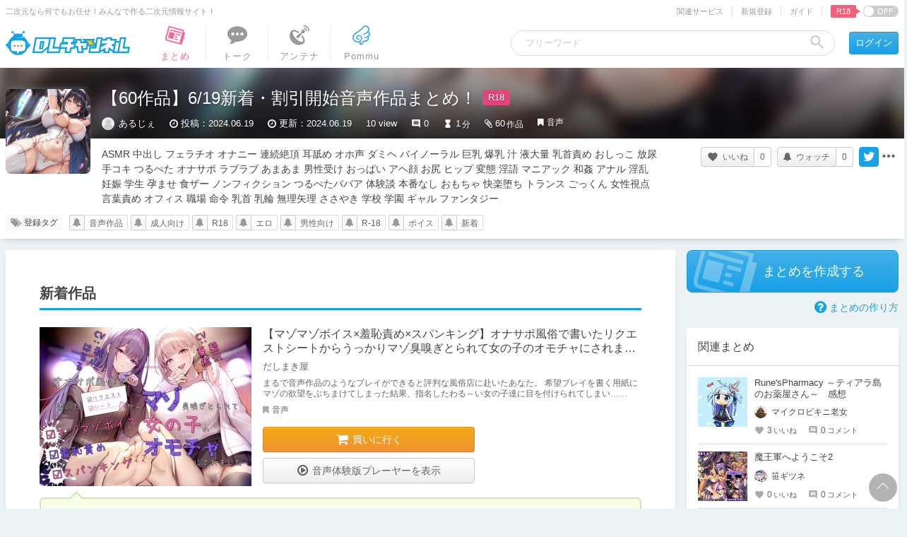

--- FILE ---
content_type: text/html; charset=UTF-8
request_url: https://ch.dlsite.com/matome/357662
body_size: 40220
content:
<!doctype html>
<html lang="ja">
<head>
  <script src="https://www.googletagmanager.com/gtag/js?id=G-W2KP75ZMQX"></script>
  <script>
    window.dataLayer = window.dataLayer || [];
    function gtag(){dataLayer.push(arguments);}
    gtag('js', new Date());

    gtag('config', 'G-W2KP75ZMQX', {'send_page_view': false});

          gtag('set', {'dimension3': 'R18+'});
  
    gtag('set', {'dimension5': null});
    gtag('set', {'dimension6': null});

      gtag('set', {'dimension6': '1167441'});
      gtag('set', {'dimension5': 'normal'});
    </script>

  <meta charset="utf-8"><script type="text/javascript">(window.NREUM||(NREUM={})).init={privacy:{cookies_enabled:true},ajax:{deny_list:["bam.nr-data.net"]},feature_flags:["soft_nav"],distributed_tracing:{enabled:true}};(window.NREUM||(NREUM={})).loader_config={agentID:"1134546076",accountID:"2597550",trustKey:"2462166",xpid:"VgMOVlNWCBABVFFaBwkCX1IG",licenseKey:"NRJS-26fb73475871c01d5bd",applicationID:"1008085967",browserID:"1134546076"};;/*! For license information please see nr-loader-spa-1.308.0.min.js.LICENSE.txt */
(()=>{var e,t,r={384:(e,t,r)=>{"use strict";r.d(t,{NT:()=>a,US:()=>u,Zm:()=>o,bQ:()=>d,dV:()=>c,pV:()=>l});var n=r(6154),i=r(1863),s=r(1910);const a={beacon:"bam.nr-data.net",errorBeacon:"bam.nr-data.net"};function o(){return n.gm.NREUM||(n.gm.NREUM={}),void 0===n.gm.newrelic&&(n.gm.newrelic=n.gm.NREUM),n.gm.NREUM}function c(){let e=o();return e.o||(e.o={ST:n.gm.setTimeout,SI:n.gm.setImmediate||n.gm.setInterval,CT:n.gm.clearTimeout,XHR:n.gm.XMLHttpRequest,REQ:n.gm.Request,EV:n.gm.Event,PR:n.gm.Promise,MO:n.gm.MutationObserver,FETCH:n.gm.fetch,WS:n.gm.WebSocket},(0,s.i)(...Object.values(e.o))),e}function d(e,t){let r=o();r.initializedAgents??={},t.initializedAt={ms:(0,i.t)(),date:new Date},r.initializedAgents[e]=t}function u(e,t){o()[e]=t}function l(){return function(){let e=o();const t=e.info||{};e.info={beacon:a.beacon,errorBeacon:a.errorBeacon,...t}}(),function(){let e=o();const t=e.init||{};e.init={...t}}(),c(),function(){let e=o();const t=e.loader_config||{};e.loader_config={...t}}(),o()}},782:(e,t,r)=>{"use strict";r.d(t,{T:()=>n});const n=r(860).K7.pageViewTiming},860:(e,t,r)=>{"use strict";r.d(t,{$J:()=>u,K7:()=>c,P3:()=>d,XX:()=>i,Yy:()=>o,df:()=>s,qY:()=>n,v4:()=>a});const n="events",i="jserrors",s="browser/blobs",a="rum",o="browser/logs",c={ajax:"ajax",genericEvents:"generic_events",jserrors:i,logging:"logging",metrics:"metrics",pageAction:"page_action",pageViewEvent:"page_view_event",pageViewTiming:"page_view_timing",sessionReplay:"session_replay",sessionTrace:"session_trace",softNav:"soft_navigations",spa:"spa"},d={[c.pageViewEvent]:1,[c.pageViewTiming]:2,[c.metrics]:3,[c.jserrors]:4,[c.spa]:5,[c.ajax]:6,[c.sessionTrace]:7,[c.softNav]:8,[c.sessionReplay]:9,[c.logging]:10,[c.genericEvents]:11},u={[c.pageViewEvent]:a,[c.pageViewTiming]:n,[c.ajax]:n,[c.spa]:n,[c.softNav]:n,[c.metrics]:i,[c.jserrors]:i,[c.sessionTrace]:s,[c.sessionReplay]:s,[c.logging]:o,[c.genericEvents]:"ins"}},944:(e,t,r)=>{"use strict";r.d(t,{R:()=>i});var n=r(3241);function i(e,t){"function"==typeof console.debug&&(console.debug("New Relic Warning: https://github.com/newrelic/newrelic-browser-agent/blob/main/docs/warning-codes.md#".concat(e),t),(0,n.W)({agentIdentifier:null,drained:null,type:"data",name:"warn",feature:"warn",data:{code:e,secondary:t}}))}},993:(e,t,r)=>{"use strict";r.d(t,{A$:()=>s,ET:()=>a,TZ:()=>o,p_:()=>i});var n=r(860);const i={ERROR:"ERROR",WARN:"WARN",INFO:"INFO",DEBUG:"DEBUG",TRACE:"TRACE"},s={OFF:0,ERROR:1,WARN:2,INFO:3,DEBUG:4,TRACE:5},a="log",o=n.K7.logging},1541:(e,t,r)=>{"use strict";r.d(t,{U:()=>i,f:()=>n});const n={MFE:"MFE",BA:"BA"};function i(e,t){if(2!==t?.harvestEndpointVersion)return{};const r=t.agentRef.runtime.appMetadata.agents[0].entityGuid;return e?{"source.id":e.id,"source.name":e.name,"source.type":e.type,"parent.id":e.parent?.id||r,"parent.type":e.parent?.type||n.BA}:{"entity.guid":r,appId:t.agentRef.info.applicationID}}},1687:(e,t,r)=>{"use strict";r.d(t,{Ak:()=>d,Ze:()=>h,x3:()=>u});var n=r(3241),i=r(7836),s=r(3606),a=r(860),o=r(2646);const c={};function d(e,t){const r={staged:!1,priority:a.P3[t]||0};l(e),c[e].get(t)||c[e].set(t,r)}function u(e,t){e&&c[e]&&(c[e].get(t)&&c[e].delete(t),p(e,t,!1),c[e].size&&f(e))}function l(e){if(!e)throw new Error("agentIdentifier required");c[e]||(c[e]=new Map)}function h(e="",t="feature",r=!1){if(l(e),!e||!c[e].get(t)||r)return p(e,t);c[e].get(t).staged=!0,f(e)}function f(e){const t=Array.from(c[e]);t.every(([e,t])=>t.staged)&&(t.sort((e,t)=>e[1].priority-t[1].priority),t.forEach(([t])=>{c[e].delete(t),p(e,t)}))}function p(e,t,r=!0){const a=e?i.ee.get(e):i.ee,c=s.i.handlers;if(!a.aborted&&a.backlog&&c){if((0,n.W)({agentIdentifier:e,type:"lifecycle",name:"drain",feature:t}),r){const e=a.backlog[t],r=c[t];if(r){for(let t=0;e&&t<e.length;++t)g(e[t],r);Object.entries(r).forEach(([e,t])=>{Object.values(t||{}).forEach(t=>{t[0]?.on&&t[0]?.context()instanceof o.y&&t[0].on(e,t[1])})})}}a.isolatedBacklog||delete c[t],a.backlog[t]=null,a.emit("drain-"+t,[])}}function g(e,t){var r=e[1];Object.values(t[r]||{}).forEach(t=>{var r=e[0];if(t[0]===r){var n=t[1],i=e[3],s=e[2];n.apply(i,s)}})}},1738:(e,t,r)=>{"use strict";r.d(t,{U:()=>f,Y:()=>h});var n=r(3241),i=r(9908),s=r(1863),a=r(944),o=r(5701),c=r(3969),d=r(8362),u=r(860),l=r(4261);function h(e,t,r,s){const h=s||r;!h||h[e]&&h[e]!==d.d.prototype[e]||(h[e]=function(){(0,i.p)(c.xV,["API/"+e+"/called"],void 0,u.K7.metrics,r.ee),(0,n.W)({agentIdentifier:r.agentIdentifier,drained:!!o.B?.[r.agentIdentifier],type:"data",name:"api",feature:l.Pl+e,data:{}});try{return t.apply(this,arguments)}catch(e){(0,a.R)(23,e)}})}function f(e,t,r,n,a){const o=e.info;null===r?delete o.jsAttributes[t]:o.jsAttributes[t]=r,(a||null===r)&&(0,i.p)(l.Pl+n,[(0,s.t)(),t,r],void 0,"session",e.ee)}},1741:(e,t,r)=>{"use strict";r.d(t,{W:()=>s});var n=r(944),i=r(4261);class s{#e(e,...t){if(this[e]!==s.prototype[e])return this[e](...t);(0,n.R)(35,e)}addPageAction(e,t){return this.#e(i.hG,e,t)}register(e){return this.#e(i.eY,e)}recordCustomEvent(e,t){return this.#e(i.fF,e,t)}setPageViewName(e,t){return this.#e(i.Fw,e,t)}setCustomAttribute(e,t,r){return this.#e(i.cD,e,t,r)}noticeError(e,t){return this.#e(i.o5,e,t)}setUserId(e,t=!1){return this.#e(i.Dl,e,t)}setApplicationVersion(e){return this.#e(i.nb,e)}setErrorHandler(e){return this.#e(i.bt,e)}addRelease(e,t){return this.#e(i.k6,e,t)}log(e,t){return this.#e(i.$9,e,t)}start(){return this.#e(i.d3)}finished(e){return this.#e(i.BL,e)}recordReplay(){return this.#e(i.CH)}pauseReplay(){return this.#e(i.Tb)}addToTrace(e){return this.#e(i.U2,e)}setCurrentRouteName(e){return this.#e(i.PA,e)}interaction(e){return this.#e(i.dT,e)}wrapLogger(e,t,r){return this.#e(i.Wb,e,t,r)}measure(e,t){return this.#e(i.V1,e,t)}consent(e){return this.#e(i.Pv,e)}}},1863:(e,t,r)=>{"use strict";function n(){return Math.floor(performance.now())}r.d(t,{t:()=>n})},1910:(e,t,r)=>{"use strict";r.d(t,{i:()=>s});var n=r(944);const i=new Map;function s(...e){return e.every(e=>{if(i.has(e))return i.get(e);const t="function"==typeof e?e.toString():"",r=t.includes("[native code]"),s=t.includes("nrWrapper");return r||s||(0,n.R)(64,e?.name||t),i.set(e,r),r})}},2555:(e,t,r)=>{"use strict";r.d(t,{D:()=>o,f:()=>a});var n=r(384),i=r(8122);const s={beacon:n.NT.beacon,errorBeacon:n.NT.errorBeacon,licenseKey:void 0,applicationID:void 0,sa:void 0,queueTime:void 0,applicationTime:void 0,ttGuid:void 0,user:void 0,account:void 0,product:void 0,extra:void 0,jsAttributes:{},userAttributes:void 0,atts:void 0,transactionName:void 0,tNamePlain:void 0};function a(e){try{return!!e.licenseKey&&!!e.errorBeacon&&!!e.applicationID}catch(e){return!1}}const o=e=>(0,i.a)(e,s)},2614:(e,t,r)=>{"use strict";r.d(t,{BB:()=>a,H3:()=>n,g:()=>d,iL:()=>c,tS:()=>o,uh:()=>i,wk:()=>s});const n="NRBA",i="SESSION",s=144e5,a=18e5,o={STARTED:"session-started",PAUSE:"session-pause",RESET:"session-reset",RESUME:"session-resume",UPDATE:"session-update"},c={SAME_TAB:"same-tab",CROSS_TAB:"cross-tab"},d={OFF:0,FULL:1,ERROR:2}},2646:(e,t,r)=>{"use strict";r.d(t,{y:()=>n});class n{constructor(e){this.contextId=e}}},2843:(e,t,r)=>{"use strict";r.d(t,{G:()=>s,u:()=>i});var n=r(3878);function i(e,t=!1,r,i){(0,n.DD)("visibilitychange",function(){if(t)return void("hidden"===document.visibilityState&&e());e(document.visibilityState)},r,i)}function s(e,t,r){(0,n.sp)("pagehide",e,t,r)}},3241:(e,t,r)=>{"use strict";r.d(t,{W:()=>s});var n=r(6154);const i="newrelic";function s(e={}){try{n.gm.dispatchEvent(new CustomEvent(i,{detail:e}))}catch(e){}}},3304:(e,t,r)=>{"use strict";r.d(t,{A:()=>s});var n=r(7836);const i=()=>{const e=new WeakSet;return(t,r)=>{if("object"==typeof r&&null!==r){if(e.has(r))return;e.add(r)}return r}};function s(e){try{return JSON.stringify(e,i())??""}catch(e){try{n.ee.emit("internal-error",[e])}catch(e){}return""}}},3333:(e,t,r)=>{"use strict";r.d(t,{$v:()=>u,TZ:()=>n,Xh:()=>c,Zp:()=>i,kd:()=>d,mq:()=>o,nf:()=>a,qN:()=>s});const n=r(860).K7.genericEvents,i=["auxclick","click","copy","keydown","paste","scrollend"],s=["focus","blur"],a=4,o=1e3,c=2e3,d=["PageAction","UserAction","BrowserPerformance"],u={RESOURCES:"experimental.resources",REGISTER:"register"}},3434:(e,t,r)=>{"use strict";r.d(t,{Jt:()=>s,YM:()=>d});var n=r(7836),i=r(5607);const s="nr@original:".concat(i.W),a=50;var o=Object.prototype.hasOwnProperty,c=!1;function d(e,t){return e||(e=n.ee),r.inPlace=function(e,t,n,i,s){n||(n="");const a="-"===n.charAt(0);for(let o=0;o<t.length;o++){const c=t[o],d=e[c];l(d)||(e[c]=r(d,a?c+n:n,i,c,s))}},r.flag=s,r;function r(t,r,n,c,d){return l(t)?t:(r||(r=""),nrWrapper[s]=t,function(e,t,r){if(Object.defineProperty&&Object.keys)try{return Object.keys(e).forEach(function(r){Object.defineProperty(t,r,{get:function(){return e[r]},set:function(t){return e[r]=t,t}})}),t}catch(e){u([e],r)}for(var n in e)o.call(e,n)&&(t[n]=e[n])}(t,nrWrapper,e),nrWrapper);function nrWrapper(){var s,o,l,h;let f;try{o=this,s=[...arguments],l="function"==typeof n?n(s,o):n||{}}catch(t){u([t,"",[s,o,c],l],e)}i(r+"start",[s,o,c],l,d);const p=performance.now();let g;try{return h=t.apply(o,s),g=performance.now(),h}catch(e){throw g=performance.now(),i(r+"err",[s,o,e],l,d),f=e,f}finally{const e=g-p,t={start:p,end:g,duration:e,isLongTask:e>=a,methodName:c,thrownError:f};t.isLongTask&&i("long-task",[t,o],l,d),i(r+"end",[s,o,h],l,d)}}}function i(r,n,i,s){if(!c||t){var a=c;c=!0;try{e.emit(r,n,i,t,s)}catch(t){u([t,r,n,i],e)}c=a}}}function u(e,t){t||(t=n.ee);try{t.emit("internal-error",e)}catch(e){}}function l(e){return!(e&&"function"==typeof e&&e.apply&&!e[s])}},3606:(e,t,r)=>{"use strict";r.d(t,{i:()=>s});var n=r(9908);s.on=a;var i=s.handlers={};function s(e,t,r,s){a(s||n.d,i,e,t,r)}function a(e,t,r,i,s){s||(s="feature"),e||(e=n.d);var a=t[s]=t[s]||{};(a[r]=a[r]||[]).push([e,i])}},3738:(e,t,r)=>{"use strict";r.d(t,{He:()=>i,Kp:()=>o,Lc:()=>d,Rz:()=>u,TZ:()=>n,bD:()=>s,d3:()=>a,jx:()=>l,sl:()=>h,uP:()=>c});const n=r(860).K7.sessionTrace,i="bstResource",s="resource",a="-start",o="-end",c="fn"+a,d="fn"+o,u="pushState",l=1e3,h=3e4},3785:(e,t,r)=>{"use strict";r.d(t,{R:()=>c,b:()=>d});var n=r(9908),i=r(1863),s=r(860),a=r(3969),o=r(993);function c(e,t,r={},c=o.p_.INFO,d=!0,u,l=(0,i.t)()){(0,n.p)(a.xV,["API/logging/".concat(c.toLowerCase(),"/called")],void 0,s.K7.metrics,e),(0,n.p)(o.ET,[l,t,r,c,d,u],void 0,s.K7.logging,e)}function d(e){return"string"==typeof e&&Object.values(o.p_).some(t=>t===e.toUpperCase().trim())}},3878:(e,t,r)=>{"use strict";function n(e,t){return{capture:e,passive:!1,signal:t}}function i(e,t,r=!1,i){window.addEventListener(e,t,n(r,i))}function s(e,t,r=!1,i){document.addEventListener(e,t,n(r,i))}r.d(t,{DD:()=>s,jT:()=>n,sp:()=>i})},3962:(e,t,r)=>{"use strict";r.d(t,{AM:()=>a,O2:()=>l,OV:()=>s,Qu:()=>h,TZ:()=>c,ih:()=>f,pP:()=>o,t1:()=>u,tC:()=>i,wD:()=>d});var n=r(860);const i=["click","keydown","submit"],s="popstate",a="api",o="initialPageLoad",c=n.K7.softNav,d=5e3,u=500,l={INITIAL_PAGE_LOAD:"",ROUTE_CHANGE:1,UNSPECIFIED:2},h={INTERACTION:1,AJAX:2,CUSTOM_END:3,CUSTOM_TRACER:4},f={IP:"in progress",PF:"pending finish",FIN:"finished",CAN:"cancelled"}},3969:(e,t,r)=>{"use strict";r.d(t,{TZ:()=>n,XG:()=>o,rs:()=>i,xV:()=>a,z_:()=>s});const n=r(860).K7.metrics,i="sm",s="cm",a="storeSupportabilityMetrics",o="storeEventMetrics"},4234:(e,t,r)=>{"use strict";r.d(t,{W:()=>s});var n=r(7836),i=r(1687);class s{constructor(e,t){this.agentIdentifier=e,this.ee=n.ee.get(e),this.featureName=t,this.blocked=!1}deregisterDrain(){(0,i.x3)(this.agentIdentifier,this.featureName)}}},4261:(e,t,r)=>{"use strict";r.d(t,{$9:()=>u,BL:()=>c,CH:()=>p,Dl:()=>R,Fw:()=>w,PA:()=>v,Pl:()=>n,Pv:()=>A,Tb:()=>h,U2:()=>a,V1:()=>E,Wb:()=>T,bt:()=>y,cD:()=>b,d3:()=>x,dT:()=>d,eY:()=>g,fF:()=>f,hG:()=>s,hw:()=>i,k6:()=>o,nb:()=>m,o5:()=>l});const n="api-",i=n+"ixn-",s="addPageAction",a="addToTrace",o="addRelease",c="finished",d="interaction",u="log",l="noticeError",h="pauseReplay",f="recordCustomEvent",p="recordReplay",g="register",m="setApplicationVersion",v="setCurrentRouteName",b="setCustomAttribute",y="setErrorHandler",w="setPageViewName",R="setUserId",x="start",T="wrapLogger",E="measure",A="consent"},5205:(e,t,r)=>{"use strict";r.d(t,{j:()=>S});var n=r(384),i=r(1741);var s=r(2555),a=r(3333);const o=e=>{if(!e||"string"!=typeof e)return!1;try{document.createDocumentFragment().querySelector(e)}catch{return!1}return!0};var c=r(2614),d=r(944),u=r(8122);const l="[data-nr-mask]",h=e=>(0,u.a)(e,(()=>{const e={feature_flags:[],experimental:{allow_registered_children:!1,resources:!1},mask_selector:"*",block_selector:"[data-nr-block]",mask_input_options:{color:!1,date:!1,"datetime-local":!1,email:!1,month:!1,number:!1,range:!1,search:!1,tel:!1,text:!1,time:!1,url:!1,week:!1,textarea:!1,select:!1,password:!0}};return{ajax:{deny_list:void 0,block_internal:!0,enabled:!0,autoStart:!0},api:{get allow_registered_children(){return e.feature_flags.includes(a.$v.REGISTER)||e.experimental.allow_registered_children},set allow_registered_children(t){e.experimental.allow_registered_children=t},duplicate_registered_data:!1},browser_consent_mode:{enabled:!1},distributed_tracing:{enabled:void 0,exclude_newrelic_header:void 0,cors_use_newrelic_header:void 0,cors_use_tracecontext_headers:void 0,allowed_origins:void 0},get feature_flags(){return e.feature_flags},set feature_flags(t){e.feature_flags=t},generic_events:{enabled:!0,autoStart:!0},harvest:{interval:30},jserrors:{enabled:!0,autoStart:!0},logging:{enabled:!0,autoStart:!0},metrics:{enabled:!0,autoStart:!0},obfuscate:void 0,page_action:{enabled:!0},page_view_event:{enabled:!0,autoStart:!0},page_view_timing:{enabled:!0,autoStart:!0},performance:{capture_marks:!1,capture_measures:!1,capture_detail:!0,resources:{get enabled(){return e.feature_flags.includes(a.$v.RESOURCES)||e.experimental.resources},set enabled(t){e.experimental.resources=t},asset_types:[],first_party_domains:[],ignore_newrelic:!0}},privacy:{cookies_enabled:!0},proxy:{assets:void 0,beacon:void 0},session:{expiresMs:c.wk,inactiveMs:c.BB},session_replay:{autoStart:!0,enabled:!1,preload:!1,sampling_rate:10,error_sampling_rate:100,collect_fonts:!1,inline_images:!1,fix_stylesheets:!0,mask_all_inputs:!0,get mask_text_selector(){return e.mask_selector},set mask_text_selector(t){o(t)?e.mask_selector="".concat(t,",").concat(l):""===t||null===t?e.mask_selector=l:(0,d.R)(5,t)},get block_class(){return"nr-block"},get ignore_class(){return"nr-ignore"},get mask_text_class(){return"nr-mask"},get block_selector(){return e.block_selector},set block_selector(t){o(t)?e.block_selector+=",".concat(t):""!==t&&(0,d.R)(6,t)},get mask_input_options(){return e.mask_input_options},set mask_input_options(t){t&&"object"==typeof t?e.mask_input_options={...t,password:!0}:(0,d.R)(7,t)}},session_trace:{enabled:!0,autoStart:!0},soft_navigations:{enabled:!0,autoStart:!0},spa:{enabled:!0,autoStart:!0},ssl:void 0,user_actions:{enabled:!0,elementAttributes:["id","className","tagName","type"]}}})());var f=r(6154),p=r(9324);let g=0;const m={buildEnv:p.F3,distMethod:p.Xs,version:p.xv,originTime:f.WN},v={consented:!1},b={appMetadata:{},get consented(){return this.session?.state?.consent||v.consented},set consented(e){v.consented=e},customTransaction:void 0,denyList:void 0,disabled:!1,harvester:void 0,isolatedBacklog:!1,isRecording:!1,loaderType:void 0,maxBytes:3e4,obfuscator:void 0,onerror:void 0,ptid:void 0,releaseIds:{},session:void 0,timeKeeper:void 0,registeredEntities:[],jsAttributesMetadata:{bytes:0},get harvestCount(){return++g}},y=e=>{const t=(0,u.a)(e,b),r=Object.keys(m).reduce((e,t)=>(e[t]={value:m[t],writable:!1,configurable:!0,enumerable:!0},e),{});return Object.defineProperties(t,r)};var w=r(5701);const R=e=>{const t=e.startsWith("http");e+="/",r.p=t?e:"https://"+e};var x=r(7836),T=r(3241);const E={accountID:void 0,trustKey:void 0,agentID:void 0,licenseKey:void 0,applicationID:void 0,xpid:void 0},A=e=>(0,u.a)(e,E),_=new Set;function S(e,t={},r,a){let{init:o,info:c,loader_config:d,runtime:u={},exposed:l=!0}=t;if(!c){const e=(0,n.pV)();o=e.init,c=e.info,d=e.loader_config}e.init=h(o||{}),e.loader_config=A(d||{}),c.jsAttributes??={},f.bv&&(c.jsAttributes.isWorker=!0),e.info=(0,s.D)(c);const p=e.init,g=[c.beacon,c.errorBeacon];_.has(e.agentIdentifier)||(p.proxy.assets&&(R(p.proxy.assets),g.push(p.proxy.assets)),p.proxy.beacon&&g.push(p.proxy.beacon),e.beacons=[...g],function(e){const t=(0,n.pV)();Object.getOwnPropertyNames(i.W.prototype).forEach(r=>{const n=i.W.prototype[r];if("function"!=typeof n||"constructor"===n)return;let s=t[r];e[r]&&!1!==e.exposed&&"micro-agent"!==e.runtime?.loaderType&&(t[r]=(...t)=>{const n=e[r](...t);return s?s(...t):n})})}(e),(0,n.US)("activatedFeatures",w.B)),u.denyList=[...p.ajax.deny_list||[],...p.ajax.block_internal?g:[]],u.ptid=e.agentIdentifier,u.loaderType=r,e.runtime=y(u),_.has(e.agentIdentifier)||(e.ee=x.ee.get(e.agentIdentifier),e.exposed=l,(0,T.W)({agentIdentifier:e.agentIdentifier,drained:!!w.B?.[e.agentIdentifier],type:"lifecycle",name:"initialize",feature:void 0,data:e.config})),_.add(e.agentIdentifier)}},5270:(e,t,r)=>{"use strict";r.d(t,{Aw:()=>a,SR:()=>s,rF:()=>o});var n=r(384),i=r(7767);function s(e){return!!(0,n.dV)().o.MO&&(0,i.V)(e)&&!0===e?.session_trace.enabled}function a(e){return!0===e?.session_replay.preload&&s(e)}function o(e,t){try{if("string"==typeof t?.type){if("password"===t.type.toLowerCase())return"*".repeat(e?.length||0);if(void 0!==t?.dataset?.nrUnmask||t?.classList?.contains("nr-unmask"))return e}}catch(e){}return"string"==typeof e?e.replace(/[\S]/g,"*"):"*".repeat(e?.length||0)}},5289:(e,t,r)=>{"use strict";r.d(t,{GG:()=>a,Qr:()=>c,sB:()=>o});var n=r(3878),i=r(6389);function s(){return"undefined"==typeof document||"complete"===document.readyState}function a(e,t){if(s())return e();const r=(0,i.J)(e),a=setInterval(()=>{s()&&(clearInterval(a),r())},500);(0,n.sp)("load",r,t)}function o(e){if(s())return e();(0,n.DD)("DOMContentLoaded",e)}function c(e){if(s())return e();(0,n.sp)("popstate",e)}},5607:(e,t,r)=>{"use strict";r.d(t,{W:()=>n});const n=(0,r(9566).bz)()},5701:(e,t,r)=>{"use strict";r.d(t,{B:()=>s,t:()=>a});var n=r(3241);const i=new Set,s={};function a(e,t){const r=t.agentIdentifier;s[r]??={},e&&"object"==typeof e&&(i.has(r)||(t.ee.emit("rumresp",[e]),s[r]=e,i.add(r),(0,n.W)({agentIdentifier:r,loaded:!0,drained:!0,type:"lifecycle",name:"load",feature:void 0,data:e})))}},6154:(e,t,r)=>{"use strict";r.d(t,{OF:()=>d,RI:()=>i,WN:()=>h,bv:()=>s,eN:()=>f,gm:()=>a,lR:()=>l,m:()=>c,mw:()=>o,sb:()=>u});var n=r(1863);const i="undefined"!=typeof window&&!!window.document,s="undefined"!=typeof WorkerGlobalScope&&("undefined"!=typeof self&&self instanceof WorkerGlobalScope&&self.navigator instanceof WorkerNavigator||"undefined"!=typeof globalThis&&globalThis instanceof WorkerGlobalScope&&globalThis.navigator instanceof WorkerNavigator),a=i?window:"undefined"!=typeof WorkerGlobalScope&&("undefined"!=typeof self&&self instanceof WorkerGlobalScope&&self||"undefined"!=typeof globalThis&&globalThis instanceof WorkerGlobalScope&&globalThis),o=Boolean("hidden"===a?.document?.visibilityState),c=""+a?.location,d=/iPad|iPhone|iPod/.test(a.navigator?.userAgent),u=d&&"undefined"==typeof SharedWorker,l=(()=>{const e=a.navigator?.userAgent?.match(/Firefox[/\s](\d+\.\d+)/);return Array.isArray(e)&&e.length>=2?+e[1]:0})(),h=Date.now()-(0,n.t)(),f=()=>"undefined"!=typeof PerformanceNavigationTiming&&a?.performance?.getEntriesByType("navigation")?.[0]?.responseStart},6344:(e,t,r)=>{"use strict";r.d(t,{BB:()=>u,Qb:()=>l,TZ:()=>i,Ug:()=>a,Vh:()=>s,_s:()=>o,bc:()=>d,yP:()=>c});var n=r(2614);const i=r(860).K7.sessionReplay,s="errorDuringReplay",a=.12,o={DomContentLoaded:0,Load:1,FullSnapshot:2,IncrementalSnapshot:3,Meta:4,Custom:5},c={[n.g.ERROR]:15e3,[n.g.FULL]:3e5,[n.g.OFF]:0},d={RESET:{message:"Session was reset",sm:"Reset"},IMPORT:{message:"Recorder failed to import",sm:"Import"},TOO_MANY:{message:"429: Too Many Requests",sm:"Too-Many"},TOO_BIG:{message:"Payload was too large",sm:"Too-Big"},CROSS_TAB:{message:"Session Entity was set to OFF on another tab",sm:"Cross-Tab"},ENTITLEMENTS:{message:"Session Replay is not allowed and will not be started",sm:"Entitlement"}},u=5e3,l={API:"api",RESUME:"resume",SWITCH_TO_FULL:"switchToFull",INITIALIZE:"initialize",PRELOAD:"preload"}},6389:(e,t,r)=>{"use strict";function n(e,t=500,r={}){const n=r?.leading||!1;let i;return(...r)=>{n&&void 0===i&&(e.apply(this,r),i=setTimeout(()=>{i=clearTimeout(i)},t)),n||(clearTimeout(i),i=setTimeout(()=>{e.apply(this,r)},t))}}function i(e){let t=!1;return(...r)=>{t||(t=!0,e.apply(this,r))}}r.d(t,{J:()=>i,s:()=>n})},6630:(e,t,r)=>{"use strict";r.d(t,{T:()=>n});const n=r(860).K7.pageViewEvent},6774:(e,t,r)=>{"use strict";r.d(t,{T:()=>n});const n=r(860).K7.jserrors},7295:(e,t,r)=>{"use strict";r.d(t,{Xv:()=>a,gX:()=>i,iW:()=>s});var n=[];function i(e){if(!e||s(e))return!1;if(0===n.length)return!0;if("*"===n[0].hostname)return!1;for(var t=0;t<n.length;t++){var r=n[t];if(r.hostname.test(e.hostname)&&r.pathname.test(e.pathname))return!1}return!0}function s(e){return void 0===e.hostname}function a(e){if(n=[],e&&e.length)for(var t=0;t<e.length;t++){let r=e[t];if(!r)continue;if("*"===r)return void(n=[{hostname:"*"}]);0===r.indexOf("http://")?r=r.substring(7):0===r.indexOf("https://")&&(r=r.substring(8));const i=r.indexOf("/");let s,a;i>0?(s=r.substring(0,i),a=r.substring(i)):(s=r,a="*");let[c]=s.split(":");n.push({hostname:o(c),pathname:o(a,!0)})}}function o(e,t=!1){const r=e.replace(/[.+?^${}()|[\]\\]/g,e=>"\\"+e).replace(/\*/g,".*?");return new RegExp((t?"^":"")+r+"$")}},7485:(e,t,r)=>{"use strict";r.d(t,{D:()=>i});var n=r(6154);function i(e){if(0===(e||"").indexOf("data:"))return{protocol:"data"};try{const t=new URL(e,location.href),r={port:t.port,hostname:t.hostname,pathname:t.pathname,search:t.search,protocol:t.protocol.slice(0,t.protocol.indexOf(":")),sameOrigin:t.protocol===n.gm?.location?.protocol&&t.host===n.gm?.location?.host};return r.port&&""!==r.port||("http:"===t.protocol&&(r.port="80"),"https:"===t.protocol&&(r.port="443")),r.pathname&&""!==r.pathname?r.pathname.startsWith("/")||(r.pathname="/".concat(r.pathname)):r.pathname="/",r}catch(e){return{}}}},7699:(e,t,r)=>{"use strict";r.d(t,{It:()=>s,KC:()=>o,No:()=>i,qh:()=>a});var n=r(860);const i=16e3,s=1e6,a="SESSION_ERROR",o={[n.K7.logging]:!0,[n.K7.genericEvents]:!1,[n.K7.jserrors]:!1,[n.K7.ajax]:!1}},7767:(e,t,r)=>{"use strict";r.d(t,{V:()=>i});var n=r(6154);const i=e=>n.RI&&!0===e?.privacy.cookies_enabled},7836:(e,t,r)=>{"use strict";r.d(t,{P:()=>o,ee:()=>c});var n=r(384),i=r(8990),s=r(2646),a=r(5607);const o="nr@context:".concat(a.W),c=function e(t,r){var n={},a={},u={},l=!1;try{l=16===r.length&&d.initializedAgents?.[r]?.runtime.isolatedBacklog}catch(e){}var h={on:p,addEventListener:p,removeEventListener:function(e,t){var r=n[e];if(!r)return;for(var i=0;i<r.length;i++)r[i]===t&&r.splice(i,1)},emit:function(e,r,n,i,s){!1!==s&&(s=!0);if(c.aborted&&!i)return;t&&s&&t.emit(e,r,n);var o=f(n);g(e).forEach(e=>{e.apply(o,r)});var d=v()[a[e]];d&&d.push([h,e,r,o]);return o},get:m,listeners:g,context:f,buffer:function(e,t){const r=v();if(t=t||"feature",h.aborted)return;Object.entries(e||{}).forEach(([e,n])=>{a[n]=t,t in r||(r[t]=[])})},abort:function(){h._aborted=!0,Object.keys(h.backlog).forEach(e=>{delete h.backlog[e]})},isBuffering:function(e){return!!v()[a[e]]},debugId:r,backlog:l?{}:t&&"object"==typeof t.backlog?t.backlog:{},isolatedBacklog:l};return Object.defineProperty(h,"aborted",{get:()=>{let e=h._aborted||!1;return e||(t&&(e=t.aborted),e)}}),h;function f(e){return e&&e instanceof s.y?e:e?(0,i.I)(e,o,()=>new s.y(o)):new s.y(o)}function p(e,t){n[e]=g(e).concat(t)}function g(e){return n[e]||[]}function m(t){return u[t]=u[t]||e(h,t)}function v(){return h.backlog}}(void 0,"globalEE"),d=(0,n.Zm)();d.ee||(d.ee=c)},8122:(e,t,r)=>{"use strict";r.d(t,{a:()=>i});var n=r(944);function i(e,t){try{if(!e||"object"!=typeof e)return(0,n.R)(3);if(!t||"object"!=typeof t)return(0,n.R)(4);const r=Object.create(Object.getPrototypeOf(t),Object.getOwnPropertyDescriptors(t)),s=0===Object.keys(r).length?e:r;for(let a in s)if(void 0!==e[a])try{if(null===e[a]){r[a]=null;continue}Array.isArray(e[a])&&Array.isArray(t[a])?r[a]=Array.from(new Set([...e[a],...t[a]])):"object"==typeof e[a]&&"object"==typeof t[a]?r[a]=i(e[a],t[a]):r[a]=e[a]}catch(e){r[a]||(0,n.R)(1,e)}return r}catch(e){(0,n.R)(2,e)}}},8139:(e,t,r)=>{"use strict";r.d(t,{u:()=>h});var n=r(7836),i=r(3434),s=r(8990),a=r(6154);const o={},c=a.gm.XMLHttpRequest,d="addEventListener",u="removeEventListener",l="nr@wrapped:".concat(n.P);function h(e){var t=function(e){return(e||n.ee).get("events")}(e);if(o[t.debugId]++)return t;o[t.debugId]=1;var r=(0,i.YM)(t,!0);function h(e){r.inPlace(e,[d,u],"-",p)}function p(e,t){return e[1]}return"getPrototypeOf"in Object&&(a.RI&&f(document,h),c&&f(c.prototype,h),f(a.gm,h)),t.on(d+"-start",function(e,t){var n=e[1];if(null!==n&&("function"==typeof n||"object"==typeof n)&&"newrelic"!==e[0]){var i=(0,s.I)(n,l,function(){var e={object:function(){if("function"!=typeof n.handleEvent)return;return n.handleEvent.apply(n,arguments)},function:n}[typeof n];return e?r(e,"fn-",null,e.name||"anonymous"):n});this.wrapped=e[1]=i}}),t.on(u+"-start",function(e){e[1]=this.wrapped||e[1]}),t}function f(e,t,...r){let n=e;for(;"object"==typeof n&&!Object.prototype.hasOwnProperty.call(n,d);)n=Object.getPrototypeOf(n);n&&t(n,...r)}},8362:(e,t,r)=>{"use strict";r.d(t,{d:()=>s});var n=r(9566),i=r(1741);class s extends i.W{agentIdentifier=(0,n.LA)(16)}},8374:(e,t,r)=>{r.nc=(()=>{try{return document?.currentScript?.nonce}catch(e){}return""})()},8990:(e,t,r)=>{"use strict";r.d(t,{I:()=>i});var n=Object.prototype.hasOwnProperty;function i(e,t,r){if(n.call(e,t))return e[t];var i=r();if(Object.defineProperty&&Object.keys)try{return Object.defineProperty(e,t,{value:i,writable:!0,enumerable:!1}),i}catch(e){}return e[t]=i,i}},9119:(e,t,r)=>{"use strict";r.d(t,{L:()=>s});var n=/([^?#]*)[^#]*(#[^?]*|$).*/,i=/([^?#]*)().*/;function s(e,t){return e?e.replace(t?n:i,"$1$2"):e}},9300:(e,t,r)=>{"use strict";r.d(t,{T:()=>n});const n=r(860).K7.ajax},9324:(e,t,r)=>{"use strict";r.d(t,{AJ:()=>a,F3:()=>i,Xs:()=>s,Yq:()=>o,xv:()=>n});const n="1.308.0",i="PROD",s="CDN",a="@newrelic/rrweb",o="1.0.1"},9566:(e,t,r)=>{"use strict";r.d(t,{LA:()=>o,ZF:()=>c,bz:()=>a,el:()=>d});var n=r(6154);const i="xxxxxxxx-xxxx-4xxx-yxxx-xxxxxxxxxxxx";function s(e,t){return e?15&e[t]:16*Math.random()|0}function a(){const e=n.gm?.crypto||n.gm?.msCrypto;let t,r=0;return e&&e.getRandomValues&&(t=e.getRandomValues(new Uint8Array(30))),i.split("").map(e=>"x"===e?s(t,r++).toString(16):"y"===e?(3&s()|8).toString(16):e).join("")}function o(e){const t=n.gm?.crypto||n.gm?.msCrypto;let r,i=0;t&&t.getRandomValues&&(r=t.getRandomValues(new Uint8Array(e)));const a=[];for(var o=0;o<e;o++)a.push(s(r,i++).toString(16));return a.join("")}function c(){return o(16)}function d(){return o(32)}},9908:(e,t,r)=>{"use strict";r.d(t,{d:()=>n,p:()=>i});var n=r(7836).ee.get("handle");function i(e,t,r,i,s){s?(s.buffer([e],i),s.emit(e,t,r)):(n.buffer([e],i),n.emit(e,t,r))}}},n={};function i(e){var t=n[e];if(void 0!==t)return t.exports;var s=n[e]={exports:{}};return r[e](s,s.exports,i),s.exports}i.m=r,i.d=(e,t)=>{for(var r in t)i.o(t,r)&&!i.o(e,r)&&Object.defineProperty(e,r,{enumerable:!0,get:t[r]})},i.f={},i.e=e=>Promise.all(Object.keys(i.f).reduce((t,r)=>(i.f[r](e,t),t),[])),i.u=e=>({212:"nr-spa-compressor",249:"nr-spa-recorder",478:"nr-spa"}[e]+"-1.308.0.min.js"),i.o=(e,t)=>Object.prototype.hasOwnProperty.call(e,t),e={},t="NRBA-1.308.0.PROD:",i.l=(r,n,s,a)=>{if(e[r])e[r].push(n);else{var o,c;if(void 0!==s)for(var d=document.getElementsByTagName("script"),u=0;u<d.length;u++){var l=d[u];if(l.getAttribute("src")==r||l.getAttribute("data-webpack")==t+s){o=l;break}}if(!o){c=!0;var h={478:"sha512-RSfSVnmHk59T/uIPbdSE0LPeqcEdF4/+XhfJdBuccH5rYMOEZDhFdtnh6X6nJk7hGpzHd9Ujhsy7lZEz/ORYCQ==",249:"sha512-ehJXhmntm85NSqW4MkhfQqmeKFulra3klDyY0OPDUE+sQ3GokHlPh1pmAzuNy//3j4ac6lzIbmXLvGQBMYmrkg==",212:"sha512-B9h4CR46ndKRgMBcK+j67uSR2RCnJfGefU+A7FrgR/k42ovXy5x/MAVFiSvFxuVeEk/pNLgvYGMp1cBSK/G6Fg=="};(o=document.createElement("script")).charset="utf-8",i.nc&&o.setAttribute("nonce",i.nc),o.setAttribute("data-webpack",t+s),o.src=r,0!==o.src.indexOf(window.location.origin+"/")&&(o.crossOrigin="anonymous"),h[a]&&(o.integrity=h[a])}e[r]=[n];var f=(t,n)=>{o.onerror=o.onload=null,clearTimeout(p);var i=e[r];if(delete e[r],o.parentNode&&o.parentNode.removeChild(o),i&&i.forEach(e=>e(n)),t)return t(n)},p=setTimeout(f.bind(null,void 0,{type:"timeout",target:o}),12e4);o.onerror=f.bind(null,o.onerror),o.onload=f.bind(null,o.onload),c&&document.head.appendChild(o)}},i.r=e=>{"undefined"!=typeof Symbol&&Symbol.toStringTag&&Object.defineProperty(e,Symbol.toStringTag,{value:"Module"}),Object.defineProperty(e,"__esModule",{value:!0})},i.p="https://js-agent.newrelic.com/",(()=>{var e={38:0,788:0};i.f.j=(t,r)=>{var n=i.o(e,t)?e[t]:void 0;if(0!==n)if(n)r.push(n[2]);else{var s=new Promise((r,i)=>n=e[t]=[r,i]);r.push(n[2]=s);var a=i.p+i.u(t),o=new Error;i.l(a,r=>{if(i.o(e,t)&&(0!==(n=e[t])&&(e[t]=void 0),n)){var s=r&&("load"===r.type?"missing":r.type),a=r&&r.target&&r.target.src;o.message="Loading chunk "+t+" failed: ("+s+": "+a+")",o.name="ChunkLoadError",o.type=s,o.request=a,n[1](o)}},"chunk-"+t,t)}};var t=(t,r)=>{var n,s,[a,o,c]=r,d=0;if(a.some(t=>0!==e[t])){for(n in o)i.o(o,n)&&(i.m[n]=o[n]);if(c)c(i)}for(t&&t(r);d<a.length;d++)s=a[d],i.o(e,s)&&e[s]&&e[s][0](),e[s]=0},r=self["webpackChunk:NRBA-1.308.0.PROD"]=self["webpackChunk:NRBA-1.308.0.PROD"]||[];r.forEach(t.bind(null,0)),r.push=t.bind(null,r.push.bind(r))})(),(()=>{"use strict";i(8374);var e=i(8362),t=i(860);const r=Object.values(t.K7);var n=i(5205);var s=i(9908),a=i(1863),o=i(4261),c=i(1738);var d=i(1687),u=i(4234),l=i(5289),h=i(6154),f=i(944),p=i(5270),g=i(7767),m=i(6389),v=i(7699);class b extends u.W{constructor(e,t){super(e.agentIdentifier,t),this.agentRef=e,this.abortHandler=void 0,this.featAggregate=void 0,this.loadedSuccessfully=void 0,this.onAggregateImported=new Promise(e=>{this.loadedSuccessfully=e}),this.deferred=Promise.resolve(),!1===e.init[this.featureName].autoStart?this.deferred=new Promise((t,r)=>{this.ee.on("manual-start-all",(0,m.J)(()=>{(0,d.Ak)(e.agentIdentifier,this.featureName),t()}))}):(0,d.Ak)(e.agentIdentifier,t)}importAggregator(e,t,r={}){if(this.featAggregate)return;const n=async()=>{let n;await this.deferred;try{if((0,g.V)(e.init)){const{setupAgentSession:t}=await i.e(478).then(i.bind(i,8766));n=t(e)}}catch(e){(0,f.R)(20,e),this.ee.emit("internal-error",[e]),(0,s.p)(v.qh,[e],void 0,this.featureName,this.ee)}try{if(!this.#t(this.featureName,n,e.init))return(0,d.Ze)(this.agentIdentifier,this.featureName),void this.loadedSuccessfully(!1);const{Aggregate:i}=await t();this.featAggregate=new i(e,r),e.runtime.harvester.initializedAggregates.push(this.featAggregate),this.loadedSuccessfully(!0)}catch(e){(0,f.R)(34,e),this.abortHandler?.(),(0,d.Ze)(this.agentIdentifier,this.featureName,!0),this.loadedSuccessfully(!1),this.ee&&this.ee.abort()}};h.RI?(0,l.GG)(()=>n(),!0):n()}#t(e,r,n){if(this.blocked)return!1;switch(e){case t.K7.sessionReplay:return(0,p.SR)(n)&&!!r;case t.K7.sessionTrace:return!!r;default:return!0}}}var y=i(6630),w=i(2614),R=i(3241);class x extends b{static featureName=y.T;constructor(e){var t;super(e,y.T),this.setupInspectionEvents(e.agentIdentifier),t=e,(0,c.Y)(o.Fw,function(e,r){"string"==typeof e&&("/"!==e.charAt(0)&&(e="/"+e),t.runtime.customTransaction=(r||"http://custom.transaction")+e,(0,s.p)(o.Pl+o.Fw,[(0,a.t)()],void 0,void 0,t.ee))},t),this.importAggregator(e,()=>i.e(478).then(i.bind(i,2467)))}setupInspectionEvents(e){const t=(t,r)=>{t&&(0,R.W)({agentIdentifier:e,timeStamp:t.timeStamp,loaded:"complete"===t.target.readyState,type:"window",name:r,data:t.target.location+""})};(0,l.sB)(e=>{t(e,"DOMContentLoaded")}),(0,l.GG)(e=>{t(e,"load")}),(0,l.Qr)(e=>{t(e,"navigate")}),this.ee.on(w.tS.UPDATE,(t,r)=>{(0,R.W)({agentIdentifier:e,type:"lifecycle",name:"session",data:r})})}}var T=i(384);class E extends e.d{constructor(e){var t;(super(),h.gm)?(this.features={},(0,T.bQ)(this.agentIdentifier,this),this.desiredFeatures=new Set(e.features||[]),this.desiredFeatures.add(x),(0,n.j)(this,e,e.loaderType||"agent"),t=this,(0,c.Y)(o.cD,function(e,r,n=!1){if("string"==typeof e){if(["string","number","boolean"].includes(typeof r)||null===r)return(0,c.U)(t,e,r,o.cD,n);(0,f.R)(40,typeof r)}else(0,f.R)(39,typeof e)},t),function(e){(0,c.Y)(o.Dl,function(t,r=!1){if("string"!=typeof t&&null!==t)return void(0,f.R)(41,typeof t);const n=e.info.jsAttributes["enduser.id"];r&&null!=n&&n!==t?(0,s.p)(o.Pl+"setUserIdAndResetSession",[t],void 0,"session",e.ee):(0,c.U)(e,"enduser.id",t,o.Dl,!0)},e)}(this),function(e){(0,c.Y)(o.nb,function(t){if("string"==typeof t||null===t)return(0,c.U)(e,"application.version",t,o.nb,!1);(0,f.R)(42,typeof t)},e)}(this),function(e){(0,c.Y)(o.d3,function(){e.ee.emit("manual-start-all")},e)}(this),function(e){(0,c.Y)(o.Pv,function(t=!0){if("boolean"==typeof t){if((0,s.p)(o.Pl+o.Pv,[t],void 0,"session",e.ee),e.runtime.consented=t,t){const t=e.features.page_view_event;t.onAggregateImported.then(e=>{const r=t.featAggregate;e&&!r.sentRum&&r.sendRum()})}}else(0,f.R)(65,typeof t)},e)}(this),this.run()):(0,f.R)(21)}get config(){return{info:this.info,init:this.init,loader_config:this.loader_config,runtime:this.runtime}}get api(){return this}run(){try{const e=function(e){const t={};return r.forEach(r=>{t[r]=!!e[r]?.enabled}),t}(this.init),n=[...this.desiredFeatures];n.sort((e,r)=>t.P3[e.featureName]-t.P3[r.featureName]),n.forEach(r=>{if(!e[r.featureName]&&r.featureName!==t.K7.pageViewEvent)return;if(r.featureName===t.K7.spa)return void(0,f.R)(67);const n=function(e){switch(e){case t.K7.ajax:return[t.K7.jserrors];case t.K7.sessionTrace:return[t.K7.ajax,t.K7.pageViewEvent];case t.K7.sessionReplay:return[t.K7.sessionTrace];case t.K7.pageViewTiming:return[t.K7.pageViewEvent];default:return[]}}(r.featureName).filter(e=>!(e in this.features));n.length>0&&(0,f.R)(36,{targetFeature:r.featureName,missingDependencies:n}),this.features[r.featureName]=new r(this)})}catch(e){(0,f.R)(22,e);for(const e in this.features)this.features[e].abortHandler?.();const t=(0,T.Zm)();delete t.initializedAgents[this.agentIdentifier]?.features,delete this.sharedAggregator;return t.ee.get(this.agentIdentifier).abort(),!1}}}var A=i(2843),_=i(782);class S extends b{static featureName=_.T;constructor(e){super(e,_.T),h.RI&&((0,A.u)(()=>(0,s.p)("docHidden",[(0,a.t)()],void 0,_.T,this.ee),!0),(0,A.G)(()=>(0,s.p)("winPagehide",[(0,a.t)()],void 0,_.T,this.ee)),this.importAggregator(e,()=>i.e(478).then(i.bind(i,9917))))}}var O=i(3969);class I extends b{static featureName=O.TZ;constructor(e){super(e,O.TZ),h.RI&&document.addEventListener("securitypolicyviolation",e=>{(0,s.p)(O.xV,["Generic/CSPViolation/Detected"],void 0,this.featureName,this.ee)}),this.importAggregator(e,()=>i.e(478).then(i.bind(i,6555)))}}var N=i(6774),P=i(3878),k=i(3304);class D{constructor(e,t,r,n,i){this.name="UncaughtError",this.message="string"==typeof e?e:(0,k.A)(e),this.sourceURL=t,this.line=r,this.column=n,this.__newrelic=i}}function C(e){return M(e)?e:new D(void 0!==e?.message?e.message:e,e?.filename||e?.sourceURL,e?.lineno||e?.line,e?.colno||e?.col,e?.__newrelic,e?.cause)}function j(e){const t="Unhandled Promise Rejection: ";if(!e?.reason)return;if(M(e.reason)){try{e.reason.message.startsWith(t)||(e.reason.message=t+e.reason.message)}catch(e){}return C(e.reason)}const r=C(e.reason);return(r.message||"").startsWith(t)||(r.message=t+r.message),r}function L(e){if(e.error instanceof SyntaxError&&!/:\d+$/.test(e.error.stack?.trim())){const t=new D(e.message,e.filename,e.lineno,e.colno,e.error.__newrelic,e.cause);return t.name=SyntaxError.name,t}return M(e.error)?e.error:C(e)}function M(e){return e instanceof Error&&!!e.stack}function H(e,r,n,i,o=(0,a.t)()){"string"==typeof e&&(e=new Error(e)),(0,s.p)("err",[e,o,!1,r,n.runtime.isRecording,void 0,i],void 0,t.K7.jserrors,n.ee),(0,s.p)("uaErr",[],void 0,t.K7.genericEvents,n.ee)}var B=i(1541),K=i(993),W=i(3785);function U(e,{customAttributes:t={},level:r=K.p_.INFO}={},n,i,s=(0,a.t)()){(0,W.R)(n.ee,e,t,r,!1,i,s)}function F(e,r,n,i,c=(0,a.t)()){(0,s.p)(o.Pl+o.hG,[c,e,r,i],void 0,t.K7.genericEvents,n.ee)}function V(e,r,n,i,c=(0,a.t)()){const{start:d,end:u,customAttributes:l}=r||{},h={customAttributes:l||{}};if("object"!=typeof h.customAttributes||"string"!=typeof e||0===e.length)return void(0,f.R)(57);const p=(e,t)=>null==e?t:"number"==typeof e?e:e instanceof PerformanceMark?e.startTime:Number.NaN;if(h.start=p(d,0),h.end=p(u,c),Number.isNaN(h.start)||Number.isNaN(h.end))(0,f.R)(57);else{if(h.duration=h.end-h.start,!(h.duration<0))return(0,s.p)(o.Pl+o.V1,[h,e,i],void 0,t.K7.genericEvents,n.ee),h;(0,f.R)(58)}}function G(e,r={},n,i,c=(0,a.t)()){(0,s.p)(o.Pl+o.fF,[c,e,r,i],void 0,t.K7.genericEvents,n.ee)}function z(e){(0,c.Y)(o.eY,function(t){return Y(e,t)},e)}function Y(e,r,n){(0,f.R)(54,"newrelic.register"),r||={},r.type=B.f.MFE,r.licenseKey||=e.info.licenseKey,r.blocked=!1,r.parent=n||{},Array.isArray(r.tags)||(r.tags=[]);const i={};r.tags.forEach(e=>{"name"!==e&&"id"!==e&&(i["source.".concat(e)]=!0)}),r.isolated??=!0;let o=()=>{};const c=e.runtime.registeredEntities;if(!r.isolated){const e=c.find(({metadata:{target:{id:e}}})=>e===r.id&&!r.isolated);if(e)return e}const d=e=>{r.blocked=!0,o=e};function u(e){return"string"==typeof e&&!!e.trim()&&e.trim().length<501||"number"==typeof e}e.init.api.allow_registered_children||d((0,m.J)(()=>(0,f.R)(55))),u(r.id)&&u(r.name)||d((0,m.J)(()=>(0,f.R)(48,r)));const l={addPageAction:(t,n={})=>g(F,[t,{...i,...n},e],r),deregister:()=>{d((0,m.J)(()=>(0,f.R)(68)))},log:(t,n={})=>g(U,[t,{...n,customAttributes:{...i,...n.customAttributes||{}}},e],r),measure:(t,n={})=>g(V,[t,{...n,customAttributes:{...i,...n.customAttributes||{}}},e],r),noticeError:(t,n={})=>g(H,[t,{...i,...n},e],r),register:(t={})=>g(Y,[e,t],l.metadata.target),recordCustomEvent:(t,n={})=>g(G,[t,{...i,...n},e],r),setApplicationVersion:e=>p("application.version",e),setCustomAttribute:(e,t)=>p(e,t),setUserId:e=>p("enduser.id",e),metadata:{customAttributes:i,target:r}},h=()=>(r.blocked&&o(),r.blocked);h()||c.push(l);const p=(e,t)=>{h()||(i[e]=t)},g=(r,n,i)=>{if(h())return;const o=(0,a.t)();(0,s.p)(O.xV,["API/register/".concat(r.name,"/called")],void 0,t.K7.metrics,e.ee);try{if(e.init.api.duplicate_registered_data&&"register"!==r.name){let e=n;if(n[1]instanceof Object){const t={"child.id":i.id,"child.type":i.type};e="customAttributes"in n[1]?[n[0],{...n[1],customAttributes:{...n[1].customAttributes,...t}},...n.slice(2)]:[n[0],{...n[1],...t},...n.slice(2)]}r(...e,void 0,o)}return r(...n,i,o)}catch(e){(0,f.R)(50,e)}};return l}class Z extends b{static featureName=N.T;constructor(e){var t;super(e,N.T),t=e,(0,c.Y)(o.o5,(e,r)=>H(e,r,t),t),function(e){(0,c.Y)(o.bt,function(t){e.runtime.onerror=t},e)}(e),function(e){let t=0;(0,c.Y)(o.k6,function(e,r){++t>10||(this.runtime.releaseIds[e.slice(-200)]=(""+r).slice(-200))},e)}(e),z(e);try{this.removeOnAbort=new AbortController}catch(e){}this.ee.on("internal-error",(t,r)=>{this.abortHandler&&(0,s.p)("ierr",[C(t),(0,a.t)(),!0,{},e.runtime.isRecording,r],void 0,this.featureName,this.ee)}),h.gm.addEventListener("unhandledrejection",t=>{this.abortHandler&&(0,s.p)("err",[j(t),(0,a.t)(),!1,{unhandledPromiseRejection:1},e.runtime.isRecording],void 0,this.featureName,this.ee)},(0,P.jT)(!1,this.removeOnAbort?.signal)),h.gm.addEventListener("error",t=>{this.abortHandler&&(0,s.p)("err",[L(t),(0,a.t)(),!1,{},e.runtime.isRecording],void 0,this.featureName,this.ee)},(0,P.jT)(!1,this.removeOnAbort?.signal)),this.abortHandler=this.#r,this.importAggregator(e,()=>i.e(478).then(i.bind(i,2176)))}#r(){this.removeOnAbort?.abort(),this.abortHandler=void 0}}var q=i(8990);let X=1;function J(e){const t=typeof e;return!e||"object"!==t&&"function"!==t?-1:e===h.gm?0:(0,q.I)(e,"nr@id",function(){return X++})}function Q(e){if("string"==typeof e&&e.length)return e.length;if("object"==typeof e){if("undefined"!=typeof ArrayBuffer&&e instanceof ArrayBuffer&&e.byteLength)return e.byteLength;if("undefined"!=typeof Blob&&e instanceof Blob&&e.size)return e.size;if(!("undefined"!=typeof FormData&&e instanceof FormData))try{return(0,k.A)(e).length}catch(e){return}}}var ee=i(8139),te=i(7836),re=i(3434);const ne={},ie=["open","send"];function se(e){var t=e||te.ee;const r=function(e){return(e||te.ee).get("xhr")}(t);if(void 0===h.gm.XMLHttpRequest)return r;if(ne[r.debugId]++)return r;ne[r.debugId]=1,(0,ee.u)(t);var n=(0,re.YM)(r),i=h.gm.XMLHttpRequest,s=h.gm.MutationObserver,a=h.gm.Promise,o=h.gm.setInterval,c="readystatechange",d=["onload","onerror","onabort","onloadstart","onloadend","onprogress","ontimeout"],u=[],l=h.gm.XMLHttpRequest=function(e){const t=new i(e),s=r.context(t);try{r.emit("new-xhr",[t],s),t.addEventListener(c,(a=s,function(){var e=this;e.readyState>3&&!a.resolved&&(a.resolved=!0,r.emit("xhr-resolved",[],e)),n.inPlace(e,d,"fn-",y)}),(0,P.jT)(!1))}catch(e){(0,f.R)(15,e);try{r.emit("internal-error",[e])}catch(e){}}var a;return t};function p(e,t){n.inPlace(t,["onreadystatechange"],"fn-",y)}if(function(e,t){for(var r in e)t[r]=e[r]}(i,l),l.prototype=i.prototype,n.inPlace(l.prototype,ie,"-xhr-",y),r.on("send-xhr-start",function(e,t){p(e,t),function(e){u.push(e),s&&(g?g.then(b):o?o(b):(m=-m,v.data=m))}(t)}),r.on("open-xhr-start",p),s){var g=a&&a.resolve();if(!o&&!a){var m=1,v=document.createTextNode(m);new s(b).observe(v,{characterData:!0})}}else t.on("fn-end",function(e){e[0]&&e[0].type===c||b()});function b(){for(var e=0;e<u.length;e++)p(0,u[e]);u.length&&(u=[])}function y(e,t){return t}return r}var ae="fetch-",oe=ae+"body-",ce=["arrayBuffer","blob","json","text","formData"],de=h.gm.Request,ue=h.gm.Response,le="prototype";const he={};function fe(e){const t=function(e){return(e||te.ee).get("fetch")}(e);if(!(de&&ue&&h.gm.fetch))return t;if(he[t.debugId]++)return t;function r(e,r,n){var i=e[r];"function"==typeof i&&(e[r]=function(){var e,r=[...arguments],s={};t.emit(n+"before-start",[r],s),s[te.P]&&s[te.P].dt&&(e=s[te.P].dt);var a=i.apply(this,r);return t.emit(n+"start",[r,e],a),a.then(function(e){return t.emit(n+"end",[null,e],a),e},function(e){throw t.emit(n+"end",[e],a),e})})}return he[t.debugId]=1,ce.forEach(e=>{r(de[le],e,oe),r(ue[le],e,oe)}),r(h.gm,"fetch",ae),t.on(ae+"end",function(e,r){var n=this;if(r){var i=r.headers.get("content-length");null!==i&&(n.rxSize=i),t.emit(ae+"done",[null,r],n)}else t.emit(ae+"done",[e],n)}),t}var pe=i(7485),ge=i(9566);class me{constructor(e){this.agentRef=e}generateTracePayload(e){const t=this.agentRef.loader_config;if(!this.shouldGenerateTrace(e)||!t)return null;var r=(t.accountID||"").toString()||null,n=(t.agentID||"").toString()||null,i=(t.trustKey||"").toString()||null;if(!r||!n)return null;var s=(0,ge.ZF)(),a=(0,ge.el)(),o=Date.now(),c={spanId:s,traceId:a,timestamp:o};return(e.sameOrigin||this.isAllowedOrigin(e)&&this.useTraceContextHeadersForCors())&&(c.traceContextParentHeader=this.generateTraceContextParentHeader(s,a),c.traceContextStateHeader=this.generateTraceContextStateHeader(s,o,r,n,i)),(e.sameOrigin&&!this.excludeNewrelicHeader()||!e.sameOrigin&&this.isAllowedOrigin(e)&&this.useNewrelicHeaderForCors())&&(c.newrelicHeader=this.generateTraceHeader(s,a,o,r,n,i)),c}generateTraceContextParentHeader(e,t){return"00-"+t+"-"+e+"-01"}generateTraceContextStateHeader(e,t,r,n,i){return i+"@nr=0-1-"+r+"-"+n+"-"+e+"----"+t}generateTraceHeader(e,t,r,n,i,s){if(!("function"==typeof h.gm?.btoa))return null;var a={v:[0,1],d:{ty:"Browser",ac:n,ap:i,id:e,tr:t,ti:r}};return s&&n!==s&&(a.d.tk=s),btoa((0,k.A)(a))}shouldGenerateTrace(e){return this.agentRef.init?.distributed_tracing?.enabled&&this.isAllowedOrigin(e)}isAllowedOrigin(e){var t=!1;const r=this.agentRef.init?.distributed_tracing;if(e.sameOrigin)t=!0;else if(r?.allowed_origins instanceof Array)for(var n=0;n<r.allowed_origins.length;n++){var i=(0,pe.D)(r.allowed_origins[n]);if(e.hostname===i.hostname&&e.protocol===i.protocol&&e.port===i.port){t=!0;break}}return t}excludeNewrelicHeader(){var e=this.agentRef.init?.distributed_tracing;return!!e&&!!e.exclude_newrelic_header}useNewrelicHeaderForCors(){var e=this.agentRef.init?.distributed_tracing;return!!e&&!1!==e.cors_use_newrelic_header}useTraceContextHeadersForCors(){var e=this.agentRef.init?.distributed_tracing;return!!e&&!!e.cors_use_tracecontext_headers}}var ve=i(9300),be=i(7295);function ye(e){return"string"==typeof e?e:e instanceof(0,T.dV)().o.REQ?e.url:h.gm?.URL&&e instanceof URL?e.href:void 0}var we=["load","error","abort","timeout"],Re=we.length,xe=(0,T.dV)().o.REQ,Te=(0,T.dV)().o.XHR;const Ee="X-NewRelic-App-Data";class Ae extends b{static featureName=ve.T;constructor(e){super(e,ve.T),this.dt=new me(e),this.handler=(e,t,r,n)=>(0,s.p)(e,t,r,n,this.ee);try{const e={xmlhttprequest:"xhr",fetch:"fetch",beacon:"beacon"};h.gm?.performance?.getEntriesByType("resource").forEach(r=>{if(r.initiatorType in e&&0!==r.responseStatus){const n={status:r.responseStatus},i={rxSize:r.transferSize,duration:Math.floor(r.duration),cbTime:0};_e(n,r.name),this.handler("xhr",[n,i,r.startTime,r.responseEnd,e[r.initiatorType]],void 0,t.K7.ajax)}})}catch(e){}fe(this.ee),se(this.ee),function(e,r,n,i){function o(e){var t=this;t.totalCbs=0,t.called=0,t.cbTime=0,t.end=T,t.ended=!1,t.xhrGuids={},t.lastSize=null,t.loadCaptureCalled=!1,t.params=this.params||{},t.metrics=this.metrics||{},t.latestLongtaskEnd=0,e.addEventListener("load",function(r){E(t,e)},(0,P.jT)(!1)),h.lR||e.addEventListener("progress",function(e){t.lastSize=e.loaded},(0,P.jT)(!1))}function c(e){this.params={method:e[0]},_e(this,e[1]),this.metrics={}}function d(t,r){e.loader_config.xpid&&this.sameOrigin&&r.setRequestHeader("X-NewRelic-ID",e.loader_config.xpid);var n=i.generateTracePayload(this.parsedOrigin);if(n){var s=!1;n.newrelicHeader&&(r.setRequestHeader("newrelic",n.newrelicHeader),s=!0),n.traceContextParentHeader&&(r.setRequestHeader("traceparent",n.traceContextParentHeader),n.traceContextStateHeader&&r.setRequestHeader("tracestate",n.traceContextStateHeader),s=!0),s&&(this.dt=n)}}function u(e,t){var n=this.metrics,i=e[0],s=this;if(n&&i){var o=Q(i);o&&(n.txSize=o)}this.startTime=(0,a.t)(),this.body=i,this.listener=function(e){try{"abort"!==e.type||s.loadCaptureCalled||(s.params.aborted=!0),("load"!==e.type||s.called===s.totalCbs&&(s.onloadCalled||"function"!=typeof t.onload)&&"function"==typeof s.end)&&s.end(t)}catch(e){try{r.emit("internal-error",[e])}catch(e){}}};for(var c=0;c<Re;c++)t.addEventListener(we[c],this.listener,(0,P.jT)(!1))}function l(e,t,r){this.cbTime+=e,t?this.onloadCalled=!0:this.called+=1,this.called!==this.totalCbs||!this.onloadCalled&&"function"==typeof r.onload||"function"!=typeof this.end||this.end(r)}function f(e,t){var r=""+J(e)+!!t;this.xhrGuids&&!this.xhrGuids[r]&&(this.xhrGuids[r]=!0,this.totalCbs+=1)}function p(e,t){var r=""+J(e)+!!t;this.xhrGuids&&this.xhrGuids[r]&&(delete this.xhrGuids[r],this.totalCbs-=1)}function g(){this.endTime=(0,a.t)()}function m(e,t){t instanceof Te&&"load"===e[0]&&r.emit("xhr-load-added",[e[1],e[2]],t)}function v(e,t){t instanceof Te&&"load"===e[0]&&r.emit("xhr-load-removed",[e[1],e[2]],t)}function b(e,t,r){t instanceof Te&&("onload"===r&&(this.onload=!0),("load"===(e[0]&&e[0].type)||this.onload)&&(this.xhrCbStart=(0,a.t)()))}function y(e,t){this.xhrCbStart&&r.emit("xhr-cb-time",[(0,a.t)()-this.xhrCbStart,this.onload,t],t)}function w(e){var t,r=e[1]||{};if("string"==typeof e[0]?0===(t=e[0]).length&&h.RI&&(t=""+h.gm.location.href):e[0]&&e[0].url?t=e[0].url:h.gm?.URL&&e[0]&&e[0]instanceof URL?t=e[0].href:"function"==typeof e[0].toString&&(t=e[0].toString()),"string"==typeof t&&0!==t.length){t&&(this.parsedOrigin=(0,pe.D)(t),this.sameOrigin=this.parsedOrigin.sameOrigin);var n=i.generateTracePayload(this.parsedOrigin);if(n&&(n.newrelicHeader||n.traceContextParentHeader))if(e[0]&&e[0].headers)o(e[0].headers,n)&&(this.dt=n);else{var s={};for(var a in r)s[a]=r[a];s.headers=new Headers(r.headers||{}),o(s.headers,n)&&(this.dt=n),e.length>1?e[1]=s:e.push(s)}}function o(e,t){var r=!1;return t.newrelicHeader&&(e.set("newrelic",t.newrelicHeader),r=!0),t.traceContextParentHeader&&(e.set("traceparent",t.traceContextParentHeader),t.traceContextStateHeader&&e.set("tracestate",t.traceContextStateHeader),r=!0),r}}function R(e,t){this.params={},this.metrics={},this.startTime=(0,a.t)(),this.dt=t,e.length>=1&&(this.target=e[0]),e.length>=2&&(this.opts=e[1]);var r=this.opts||{},n=this.target;_e(this,ye(n));var i=(""+(n&&n instanceof xe&&n.method||r.method||"GET")).toUpperCase();this.params.method=i,this.body=r.body,this.txSize=Q(r.body)||0}function x(e,r){if(this.endTime=(0,a.t)(),this.params||(this.params={}),(0,be.iW)(this.params))return;let i;this.params.status=r?r.status:0,"string"==typeof this.rxSize&&this.rxSize.length>0&&(i=+this.rxSize);const s={txSize:this.txSize,rxSize:i,duration:(0,a.t)()-this.startTime};n("xhr",[this.params,s,this.startTime,this.endTime,"fetch"],this,t.K7.ajax)}function T(e){const r=this.params,i=this.metrics;if(!this.ended){this.ended=!0;for(let t=0;t<Re;t++)e.removeEventListener(we[t],this.listener,!1);r.aborted||(0,be.iW)(r)||(i.duration=(0,a.t)()-this.startTime,this.loadCaptureCalled||4!==e.readyState?null==r.status&&(r.status=0):E(this,e),i.cbTime=this.cbTime,n("xhr",[r,i,this.startTime,this.endTime,"xhr"],this,t.K7.ajax))}}function E(e,n){e.params.status=n.status;var i=function(e,t){var r=e.responseType;return"json"===r&&null!==t?t:"arraybuffer"===r||"blob"===r||"json"===r?Q(e.response):"text"===r||""===r||void 0===r?Q(e.responseText):void 0}(n,e.lastSize);if(i&&(e.metrics.rxSize=i),e.sameOrigin&&n.getAllResponseHeaders().indexOf(Ee)>=0){var a=n.getResponseHeader(Ee);a&&((0,s.p)(O.rs,["Ajax/CrossApplicationTracing/Header/Seen"],void 0,t.K7.metrics,r),e.params.cat=a.split(", ").pop())}e.loadCaptureCalled=!0}r.on("new-xhr",o),r.on("open-xhr-start",c),r.on("open-xhr-end",d),r.on("send-xhr-start",u),r.on("xhr-cb-time",l),r.on("xhr-load-added",f),r.on("xhr-load-removed",p),r.on("xhr-resolved",g),r.on("addEventListener-end",m),r.on("removeEventListener-end",v),r.on("fn-end",y),r.on("fetch-before-start",w),r.on("fetch-start",R),r.on("fn-start",b),r.on("fetch-done",x)}(e,this.ee,this.handler,this.dt),this.importAggregator(e,()=>i.e(478).then(i.bind(i,3845)))}}function _e(e,t){var r=(0,pe.D)(t),n=e.params||e;n.hostname=r.hostname,n.port=r.port,n.protocol=r.protocol,n.host=r.hostname+":"+r.port,n.pathname=r.pathname,e.parsedOrigin=r,e.sameOrigin=r.sameOrigin}const Se={},Oe=["pushState","replaceState"];function Ie(e){const t=function(e){return(e||te.ee).get("history")}(e);return!h.RI||Se[t.debugId]++||(Se[t.debugId]=1,(0,re.YM)(t).inPlace(window.history,Oe,"-")),t}var Ne=i(3738);function Pe(e){(0,c.Y)(o.BL,function(r=Date.now()){const n=r-h.WN;n<0&&(0,f.R)(62,r),(0,s.p)(O.XG,[o.BL,{time:n}],void 0,t.K7.metrics,e.ee),e.addToTrace({name:o.BL,start:r,origin:"nr"}),(0,s.p)(o.Pl+o.hG,[n,o.BL],void 0,t.K7.genericEvents,e.ee)},e)}const{He:ke,bD:De,d3:Ce,Kp:je,TZ:Le,Lc:Me,uP:He,Rz:Be}=Ne;class Ke extends b{static featureName=Le;constructor(e){var r;super(e,Le),r=e,(0,c.Y)(o.U2,function(e){if(!(e&&"object"==typeof e&&e.name&&e.start))return;const n={n:e.name,s:e.start-h.WN,e:(e.end||e.start)-h.WN,o:e.origin||"",t:"api"};n.s<0||n.e<0||n.e<n.s?(0,f.R)(61,{start:n.s,end:n.e}):(0,s.p)("bstApi",[n],void 0,t.K7.sessionTrace,r.ee)},r),Pe(e);if(!(0,g.V)(e.init))return void this.deregisterDrain();const n=this.ee;let d;Ie(n),this.eventsEE=(0,ee.u)(n),this.eventsEE.on(He,function(e,t){this.bstStart=(0,a.t)()}),this.eventsEE.on(Me,function(e,r){(0,s.p)("bst",[e[0],r,this.bstStart,(0,a.t)()],void 0,t.K7.sessionTrace,n)}),n.on(Be+Ce,function(e){this.time=(0,a.t)(),this.startPath=location.pathname+location.hash}),n.on(Be+je,function(e){(0,s.p)("bstHist",[location.pathname+location.hash,this.startPath,this.time],void 0,t.K7.sessionTrace,n)});try{d=new PerformanceObserver(e=>{const r=e.getEntries();(0,s.p)(ke,[r],void 0,t.K7.sessionTrace,n)}),d.observe({type:De,buffered:!0})}catch(e){}this.importAggregator(e,()=>i.e(478).then(i.bind(i,6974)),{resourceObserver:d})}}var We=i(6344);class Ue extends b{static featureName=We.TZ;#n;recorder;constructor(e){var r;let n;super(e,We.TZ),r=e,(0,c.Y)(o.CH,function(){(0,s.p)(o.CH,[],void 0,t.K7.sessionReplay,r.ee)},r),function(e){(0,c.Y)(o.Tb,function(){(0,s.p)(o.Tb,[],void 0,t.K7.sessionReplay,e.ee)},e)}(e);try{n=JSON.parse(localStorage.getItem("".concat(w.H3,"_").concat(w.uh)))}catch(e){}(0,p.SR)(e.init)&&this.ee.on(o.CH,()=>this.#i()),this.#s(n)&&this.importRecorder().then(e=>{e.startRecording(We.Qb.PRELOAD,n?.sessionReplayMode)}),this.importAggregator(this.agentRef,()=>i.e(478).then(i.bind(i,6167)),this),this.ee.on("err",e=>{this.blocked||this.agentRef.runtime.isRecording&&(this.errorNoticed=!0,(0,s.p)(We.Vh,[e],void 0,this.featureName,this.ee))})}#s(e){return e&&(e.sessionReplayMode===w.g.FULL||e.sessionReplayMode===w.g.ERROR)||(0,p.Aw)(this.agentRef.init)}importRecorder(){return this.recorder?Promise.resolve(this.recorder):(this.#n??=Promise.all([i.e(478),i.e(249)]).then(i.bind(i,4866)).then(({Recorder:e})=>(this.recorder=new e(this),this.recorder)).catch(e=>{throw this.ee.emit("internal-error",[e]),this.blocked=!0,e}),this.#n)}#i(){this.blocked||(this.featAggregate?this.featAggregate.mode!==w.g.FULL&&this.featAggregate.initializeRecording(w.g.FULL,!0,We.Qb.API):this.importRecorder().then(()=>{this.recorder.startRecording(We.Qb.API,w.g.FULL)}))}}var Fe=i(3962);class Ve extends b{static featureName=Fe.TZ;constructor(e){if(super(e,Fe.TZ),function(e){const r=e.ee.get("tracer");function n(){}(0,c.Y)(o.dT,function(e){return(new n).get("object"==typeof e?e:{})},e);const i=n.prototype={createTracer:function(n,i){var o={},c=this,d="function"==typeof i;return(0,s.p)(O.xV,["API/createTracer/called"],void 0,t.K7.metrics,e.ee),function(){if(r.emit((d?"":"no-")+"fn-start",[(0,a.t)(),c,d],o),d)try{return i.apply(this,arguments)}catch(e){const t="string"==typeof e?new Error(e):e;throw r.emit("fn-err",[arguments,this,t],o),t}finally{r.emit("fn-end",[(0,a.t)()],o)}}}};["actionText","setName","setAttribute","save","ignore","onEnd","getContext","end","get"].forEach(r=>{c.Y.apply(this,[r,function(){return(0,s.p)(o.hw+r,[performance.now(),...arguments],this,t.K7.softNav,e.ee),this},e,i])}),(0,c.Y)(o.PA,function(){(0,s.p)(o.hw+"routeName",[performance.now(),...arguments],void 0,t.K7.softNav,e.ee)},e)}(e),!h.RI||!(0,T.dV)().o.MO)return;const r=Ie(this.ee);try{this.removeOnAbort=new AbortController}catch(e){}Fe.tC.forEach(e=>{(0,P.sp)(e,e=>{l(e)},!0,this.removeOnAbort?.signal)});const n=()=>(0,s.p)("newURL",[(0,a.t)(),""+window.location],void 0,this.featureName,this.ee);r.on("pushState-end",n),r.on("replaceState-end",n),(0,P.sp)(Fe.OV,e=>{l(e),(0,s.p)("newURL",[e.timeStamp,""+window.location],void 0,this.featureName,this.ee)},!0,this.removeOnAbort?.signal);let d=!1;const u=new((0,T.dV)().o.MO)((e,t)=>{d||(d=!0,requestAnimationFrame(()=>{(0,s.p)("newDom",[(0,a.t)()],void 0,this.featureName,this.ee),d=!1}))}),l=(0,m.s)(e=>{"loading"!==document.readyState&&((0,s.p)("newUIEvent",[e],void 0,this.featureName,this.ee),u.observe(document.body,{attributes:!0,childList:!0,subtree:!0,characterData:!0}))},100,{leading:!0});this.abortHandler=function(){this.removeOnAbort?.abort(),u.disconnect(),this.abortHandler=void 0},this.importAggregator(e,()=>i.e(478).then(i.bind(i,4393)),{domObserver:u})}}var Ge=i(3333),ze=i(9119);const Ye={},Ze=new Set;function qe(e){return"string"==typeof e?{type:"string",size:(new TextEncoder).encode(e).length}:e instanceof ArrayBuffer?{type:"ArrayBuffer",size:e.byteLength}:e instanceof Blob?{type:"Blob",size:e.size}:e instanceof DataView?{type:"DataView",size:e.byteLength}:ArrayBuffer.isView(e)?{type:"TypedArray",size:e.byteLength}:{type:"unknown",size:0}}class Xe{constructor(e,t){this.timestamp=(0,a.t)(),this.currentUrl=(0,ze.L)(window.location.href),this.socketId=(0,ge.LA)(8),this.requestedUrl=(0,ze.L)(e),this.requestedProtocols=Array.isArray(t)?t.join(","):t||"",this.openedAt=void 0,this.protocol=void 0,this.extensions=void 0,this.binaryType=void 0,this.messageOrigin=void 0,this.messageCount=0,this.messageBytes=0,this.messageBytesMin=0,this.messageBytesMax=0,this.messageTypes=void 0,this.sendCount=0,this.sendBytes=0,this.sendBytesMin=0,this.sendBytesMax=0,this.sendTypes=void 0,this.closedAt=void 0,this.closeCode=void 0,this.closeReason="unknown",this.closeWasClean=void 0,this.connectedDuration=0,this.hasErrors=void 0}}class $e extends b{static featureName=Ge.TZ;constructor(e){super(e,Ge.TZ);const r=e.init.feature_flags.includes("websockets"),n=[e.init.page_action.enabled,e.init.performance.capture_marks,e.init.performance.capture_measures,e.init.performance.resources.enabled,e.init.user_actions.enabled,r];var d;let u,l;if(d=e,(0,c.Y)(o.hG,(e,t)=>F(e,t,d),d),function(e){(0,c.Y)(o.fF,(t,r)=>G(t,r,e),e)}(e),Pe(e),z(e),function(e){(0,c.Y)(o.V1,(t,r)=>V(t,r,e),e)}(e),r&&(l=function(e){if(!(0,T.dV)().o.WS)return e;const t=e.get("websockets");if(Ye[t.debugId]++)return t;Ye[t.debugId]=1,(0,A.G)(()=>{const e=(0,a.t)();Ze.forEach(r=>{r.nrData.closedAt=e,r.nrData.closeCode=1001,r.nrData.closeReason="Page navigating away",r.nrData.closeWasClean=!1,r.nrData.openedAt&&(r.nrData.connectedDuration=e-r.nrData.openedAt),t.emit("ws",[r.nrData],r)})});class r extends WebSocket{static name="WebSocket";static toString(){return"function WebSocket() { [native code] }"}toString(){return"[object WebSocket]"}get[Symbol.toStringTag](){return r.name}#a(e){(e.__newrelic??={}).socketId=this.nrData.socketId,this.nrData.hasErrors??=!0}constructor(...e){super(...e),this.nrData=new Xe(e[0],e[1]),this.addEventListener("open",()=>{this.nrData.openedAt=(0,a.t)(),["protocol","extensions","binaryType"].forEach(e=>{this.nrData[e]=this[e]}),Ze.add(this)}),this.addEventListener("message",e=>{const{type:t,size:r}=qe(e.data);this.nrData.messageOrigin??=(0,ze.L)(e.origin),this.nrData.messageCount++,this.nrData.messageBytes+=r,this.nrData.messageBytesMin=Math.min(this.nrData.messageBytesMin||1/0,r),this.nrData.messageBytesMax=Math.max(this.nrData.messageBytesMax,r),(this.nrData.messageTypes??"").includes(t)||(this.nrData.messageTypes=this.nrData.messageTypes?"".concat(this.nrData.messageTypes,",").concat(t):t)}),this.addEventListener("close",e=>{this.nrData.closedAt=(0,a.t)(),this.nrData.closeCode=e.code,e.reason&&(this.nrData.closeReason=e.reason),this.nrData.closeWasClean=e.wasClean,this.nrData.connectedDuration=this.nrData.closedAt-this.nrData.openedAt,Ze.delete(this),t.emit("ws",[this.nrData],this)})}addEventListener(e,t,...r){const n=this,i="function"==typeof t?function(...e){try{return t.apply(this,e)}catch(e){throw n.#a(e),e}}:t?.handleEvent?{handleEvent:function(...e){try{return t.handleEvent.apply(t,e)}catch(e){throw n.#a(e),e}}}:t;return super.addEventListener(e,i,...r)}send(e){if(this.readyState===WebSocket.OPEN){const{type:t,size:r}=qe(e);this.nrData.sendCount++,this.nrData.sendBytes+=r,this.nrData.sendBytesMin=Math.min(this.nrData.sendBytesMin||1/0,r),this.nrData.sendBytesMax=Math.max(this.nrData.sendBytesMax,r),(this.nrData.sendTypes??"").includes(t)||(this.nrData.sendTypes=this.nrData.sendTypes?"".concat(this.nrData.sendTypes,",").concat(t):t)}try{return super.send(e)}catch(e){throw this.#a(e),e}}close(...e){try{super.close(...e)}catch(e){throw this.#a(e),e}}}return h.gm.WebSocket=r,t}(this.ee)),h.RI){if(fe(this.ee),se(this.ee),u=Ie(this.ee),e.init.user_actions.enabled){function f(t){const r=(0,pe.D)(t);return e.beacons.includes(r.hostname+":"+r.port)}function p(){u.emit("navChange")}Ge.Zp.forEach(e=>(0,P.sp)(e,e=>(0,s.p)("ua",[e],void 0,this.featureName,this.ee),!0)),Ge.qN.forEach(e=>{const t=(0,m.s)(e=>{(0,s.p)("ua",[e],void 0,this.featureName,this.ee)},500,{leading:!0});(0,P.sp)(e,t)}),h.gm.addEventListener("error",()=>{(0,s.p)("uaErr",[],void 0,t.K7.genericEvents,this.ee)},(0,P.jT)(!1,this.removeOnAbort?.signal)),this.ee.on("open-xhr-start",(e,r)=>{f(e[1])||r.addEventListener("readystatechange",()=>{2===r.readyState&&(0,s.p)("uaXhr",[],void 0,t.K7.genericEvents,this.ee)})}),this.ee.on("fetch-start",e=>{e.length>=1&&!f(ye(e[0]))&&(0,s.p)("uaXhr",[],void 0,t.K7.genericEvents,this.ee)}),u.on("pushState-end",p),u.on("replaceState-end",p),window.addEventListener("hashchange",p,(0,P.jT)(!0,this.removeOnAbort?.signal)),window.addEventListener("popstate",p,(0,P.jT)(!0,this.removeOnAbort?.signal))}if(e.init.performance.resources.enabled&&h.gm.PerformanceObserver?.supportedEntryTypes.includes("resource")){new PerformanceObserver(e=>{e.getEntries().forEach(e=>{(0,s.p)("browserPerformance.resource",[e],void 0,this.featureName,this.ee)})}).observe({type:"resource",buffered:!0})}}r&&l.on("ws",e=>{(0,s.p)("ws-complete",[e],void 0,this.featureName,this.ee)});try{this.removeOnAbort=new AbortController}catch(g){}this.abortHandler=()=>{this.removeOnAbort?.abort(),this.abortHandler=void 0},n.some(e=>e)?this.importAggregator(e,()=>i.e(478).then(i.bind(i,8019))):this.deregisterDrain()}}var Je=i(2646);const Qe=new Map;function et(e,t,r,n,i=!0){if("object"!=typeof t||!t||"string"!=typeof r||!r||"function"!=typeof t[r])return(0,f.R)(29);const s=function(e){return(e||te.ee).get("logger")}(e),a=(0,re.YM)(s),o=new Je.y(te.P);o.level=n.level,o.customAttributes=n.customAttributes,o.autoCaptured=i;const c=t[r]?.[re.Jt]||t[r];return Qe.set(c,o),a.inPlace(t,[r],"wrap-logger-",()=>Qe.get(c)),s}var tt=i(1910);class rt extends b{static featureName=K.TZ;constructor(e){var t;super(e,K.TZ),t=e,(0,c.Y)(o.$9,(e,r)=>U(e,r,t),t),function(e){(0,c.Y)(o.Wb,(t,r,{customAttributes:n={},level:i=K.p_.INFO}={})=>{et(e.ee,t,r,{customAttributes:n,level:i},!1)},e)}(e),z(e);const r=this.ee;["log","error","warn","info","debug","trace"].forEach(e=>{(0,tt.i)(h.gm.console[e]),et(r,h.gm.console,e,{level:"log"===e?"info":e})}),this.ee.on("wrap-logger-end",function([e]){const{level:t,customAttributes:n,autoCaptured:i}=this;(0,W.R)(r,e,n,t,i)}),this.importAggregator(e,()=>i.e(478).then(i.bind(i,5288)))}}new E({features:[Ae,x,S,Ke,Ue,I,Z,$e,rt,Ve],loaderType:"spa"})})()})();</script>
  <meta name="viewport" id="viewport" content="width=device-width, minimum-scale=1.0, maximum-scale=1.0, viewport-fit=cover">
  <link rel="shortcut icon" href="https://ch.dlsite.com/favicon.ico" type="image/x-icon">
  <link rel="apple-touch-icon-precomposed" href="https://ch.dlsite.com/apple-touch-icon.png">
  <meta name="keywords" content="DLチャンネル,まとめチャンネル,キュレーション,音声作品,成人向け,R18,エロ,男性向け,R-18,ボイス,新着">
  <meta name="description" content="ASMR 中出し フェラチオ オナニー 連続絶頂 耳舐め オホ声 ダミヘ バイノーラル 巨乳 爆乳 汁 液大量 乳首責め おしっこ 放尿 手コキ つるぺた オナサポ ラブラブ あまあま 男性受け おっぱい アヘ顔 お尻 ヒップ 変態 淫語 マニアック 和姦 アナル 淫乱 妊娠 学生 孕ませ 食ザー ノンフィクション つるぺたババア 体験談 本番なし おもちゃ 快楽堕ち トランス ごっくん 女性視点 言葉責め オフィス 職場 命令 乳首 乳輪 無理矢理 ささやき 学校 学園 ギャル ファンタジー">
  <meta property="og:title" content="【60作品】6/19新着・割引開始音声作品まとめ！ - DLチャンネル みんなで作る二次元情報サイト！" />
  <meta property="og:description" content="ASMR 中出し フェラチオ オナニー 連続絶頂 耳舐め オホ声 ダミヘ バイノーラル 巨乳 爆乳 汁 液大量 乳首責め おしっこ 放尿 手コキ つるぺた オナサポ ラブラブ あまあま 男性受け おっぱい アヘ顔 お尻 ヒップ 変態 淫語 マニアック 和姦 アナル 淫乱 妊娠 学生 孕ませ 食ザー ノンフィクション つるぺたババア 体験談 本番なし おもちゃ 快楽堕ち トランス ごっくん 女性視点 言葉責め オフィス 職場 命令 乳首 乳輪 無理矢理 ささやき 学校 学園 ギャル ファンタジー">
  <meta property="og:type" content="website">
  <meta property="og:url" content="https://www.ch.dlsite.com" />
      <meta property="og:image" content="https://media.dlsite.com/proxy/9a28c491ce2be6eab80964302e07b8faf2831e7e/68747470733a2f2f696d672e646c736974652e6a702f6d6f647075622f696d61676573322f776f726b2f646f756a696e2f524a30313231343030302f524a30313231333631375f696d675f736d70342e6a7067" />
    <meta property="og:site_name" content="DLチャンネル">
  <meta property="fb:app_id" content="165091793538075">

    <meta name="twitter:card" content="summary_large_image">
  <meta name="twitter:site" content="@DL_channel">
  <meta name="twitter:title" content="【60作品】6/19新着・割引開始音声作品まとめ！">
  <meta name="twitter:description" content="ASMR 中出し フェラチオ オナニー 連続絶頂 耳舐め オホ声 ダミヘ バイノーラル 巨乳 爆乳 汁 液大量 乳首責め おしっこ 放尿 手コキ つるぺた オナサポ ラブラブ あまあま 男性受け おっぱい アヘ顔 お尻 ヒップ 変態 淫語 マニアック 和姦 アナル 淫乱 妊娠 学生 孕ませ 食ザー ノンフィクション つるぺたババア 体験談 本番なし おもちゃ 快楽堕ち トランス ごっくん 女性視点 言葉責め オフィス 職場 命令 乳首 乳輪 無理矢理 ささやき 学校 学園 ギャル ファンタジー">
    <meta name="twitter:image:src" content="https://media.dlsite.com/proxy/9a28c491ce2be6eab80964302e07b8faf2831e7e/68747470733a2f2f696d672e646c736974652e6a702f6d6f647075622f696d61676573322f776f726b2f646f756a696e2f524a30313231343030302f524a30313231333631375f696d675f736d70342e6a7067">
      <script type="application/ld+json">
  {
    "@context": "https://schema.org/",
    "@type": "Article",
    "name": "【60作品】6/19新着・割引開始音声作品まとめ！",
    "headline": "ASMR 中出し フェラチオ オナニー 連続絶頂 耳舐め オホ声 ダミヘ バイノーラル 巨乳 爆乳 汁 液大量 乳首責め おしっこ 放尿 手コキ つるぺた オナサポ ラブラブ あまあま 男性受け おっぱい アヘ顔 お尻 ヒップ 変態 淫語 マニアック 和姦 アナル 淫乱 妊娠 学生 孕ませ 食ザー ノンフィクション つるぺたババア 体験談 本番なし おもちゃ 快楽堕ち トランス ごっくん 女性視点 言葉責め オフィス 職場 命令 乳首 乳輪 無理矢理 ささやき 学校 学園 ギャル ファンタジー",
    "url": "https://ch.dlsite.com/matome/357662",
          "thumbnailUrl": "https://media.dlsite.com/proxy/9a28c491ce2be6eab80964302e07b8faf2831e7e/68747470733a2f2f696d672e646c736974652e6a702f6d6f647075622f696d61676573322f776f726b2f646f756a696e2f524a30313231343030302f524a30313231333631375f696d675f736d70342e6a7067",
      "image": {
        "@type": "ImageObject",
        "url": "https://media.dlsite.com/proxy/9a28c491ce2be6eab80964302e07b8faf2831e7e/68747470733a2f2f696d672e646c736974652e6a702f6d6f647075622f696d61676573322f776f726b2f646f756a696e2f524a30313231343030302f524a30313231333631375f696d675f736d70342e6a7067",
        "height": "450",
        "width": "600"
      },
        "author": {
      "@type": "Person",
      "name": "あるじぇ"
    },
    "mainEntityOfPage": {
      "@type": "WebPage",
      "@id": "https://ch.dlsite.com/matome/357662"
    },
    "publisher": {
      "@type": "Organization",
      "name": "DLチャンネル",
      "logo": {
        "@type": "ImageObject",
        "url": "https://ch.dlsite.com/assets/styles/img/banners/bn_ogimage_01.png"
      }
    },
        "contentRating": "R18+",
        "datePublished": "2024-06-19 16:17:53",
    "dateModified": "2024-06-19 19:26:41"
  }
  </script>
      <meta name="referrer" content="unsafe-url">
  
  <link media="all" type="text/css" rel="stylesheet" href="https://ch.dlsite.com/assets/styles/css/app.css">
  <link media="all" type="text/css" rel="stylesheet" href="https://www.dlsite.com/modpub/universal/css/universal.css">

  <title>【60作品】6/19新着・割引開始音声作品まとめ！ - DLチャンネル みんなで作る二次元情報サイト！</title>
  <meta name="csrf-token" content="qDYCxQQejJKTb0N7M1MCBeaR6Clcsslu9ZOojM5R" />

  
</head>

  <body class=" ">
    <header id="header" class="l-header is-tracking">
      <div class="header-canopy" v-cloak>
        <div class="canopy-inner">
                  <p class="welcome-message">二次元なら何でもお任せ！みんなで作る二次元情報サイト！</p>
                  <ul class="user-guide-items" v-show="userInfo.is_logined !== null">
            <li class="user-guide-item" v-show="userInfo.isInitialized" v-cloak>
              <div class="dropdown-container type-hover">
                <span>関連サービス</span>
                <!--  is-opened -->
                <div class="dropdown-menu is-justify-center">
                  <ul class="dropdown-items">
                    <li class="dropdown-item">
                      <a href="https://www.dlsite.com/maniax/?utm_source=ch.dlsite&utm_medium=inhouse&utm_campaign=dlch&utm_content=pc_globalheader" class="related-service dlsite" v-show="userInfo.is_adult_mode">DLsite</a>
                      <a href="https://www.dlsite.com/home/?utm_source=ch.dlsite&utm_medium=inhouse&utm_campaign=dlch&utm_content=pc_globalheader" class="related-service dlsite" v-show="!userInfo.is_adult_mode">DLsite</a>
                    </li>
                    <li class="dropdown-item" v-show="userInfo.is_adult_mode">
                      <a href="https://www.dlsite.com/girls/?utm_source=ch.dlsite&utm_medium=inhouse&utm_campaign=dlch&utm_content=pc_globalheader" class="related-service garumani">がるまに</a>
                    </li>
                    <li class="dropdown-item">
                      <a href="https://www.nijiyome.jp/?utm_source=ch.dlsite&utm_medium=inhouse&utm_campaign=dlch&utm_content=pc_globalheader" class="related-service nijigame" v-show="userInfo.is_adult_mode">にじGAME</a>
                      <a href="https://www.nijiyome.com/?utm_source=ch.dlsite&utm_medium=inhouse&utm_campaign=dlch&utm_content=pc_globalheader" class="related-service nijigame" v-show="!userInfo.is_adult_mode">にじGAME</a>
                    </li>
                    <li class="dropdown-item">
                      <a href="https://ci-en.net/?utm_source=ch.dlsite&utm_medium=inhouse&utm_campaign=dlch&utm_content=pc_globalheader" class="related-service cien" v-show="!userInfo.is_adult_mode">Ci-en</a>
                      <a href="https://ci-en.dlsite.com/?utm_source=ch.dlsite&utm_medium=inhouse&utm_campaign=dlch&utm_content=pc_globalheader" class="related-service cien" v-show="userInfo.is_adult_mode">Ci-en</a>
                    </li>
                    <li class="dropdown-item" v-show="!userInfo.is_adult_mode">
                      <a href="https://vivionblue.com/?utm_source=ch.dlsite&utm_medium=inhouse&utm_campaign=dlch&utm_content=pc_globalheader" class="related-service vivionblue">viviON BLUE</a>
                    </li>
                    <li class="dropdown-item" v-show="userInfo.is_adult_mode">
                      <a href="https://chobit.cc/?utm_source=ch.dlsite&utm_medium=inhouse&utm_campaign=dlch&utm_content=pc_globalheader" class="related-service chobit">chobit</a>
                    </li>
                    <li class="dropdown-item">
                      <a href="https://triokini.com/how_to_use?utm_source=ch.dlsite&utm_medium=inhouse&utm_campaign=dlch&utm_content=pc_globalheader" class="related-service triokini">トリオキニ</a>
                    </li>
                  </ul>
                </div>
              </div>
            </li>
            <template v-if="!userInfo.is_logined">
              <li class="user-guide-item">
                                  <a href="https://www.dlsite.com/maniax/regist/user?_query=https%3A%2F%2Fch.dlsite.com%2Fmatome" class="eisysGroupRegist-link">新規登録</a>
                              </li>
            </template>
            <li class="user-guide-item">
              <div class="dropdown-container type-hover">
                <span>ガイド</span>
                <!--  is-opened -->
                <div class="dropdown-menu is-justify-center">
                  <ul class="dropdown-items">
                    <li class="dropdown-item"><a href="https://ch-help.dlsite.com/hc/ja" target="_blank" rel="noopener">ヘルプ</a></li>
                    <li class="dropdown-item"><a href="/aspect/contact">お問い合わせ</a></li>
                    <li class="dropdown-item"><a href="/matome/16970">DLチャンネルとは</a></li>
                  </ul>
                </div>
              </div>
            </li>
            <li class="user-guide-item adult-switch">
              <span>R18</span>
              <div class="onoff-switch-s">
                <input type="checkbox" name="toggle-switch" class="onoff-switch-checkbox" id="adult-switch" @click="toggleAdultMode()" v-bind:checked="cookie.adult_mode === '1'">
                <label class="onoff-switch-label" for="adult-switch">
                  <i class="switch-on">ON</i>
                  <i class="switch-off">OFF</i>
                </label>
              </div>
            </li>
          </ul>
        </div>
      </div>
      <div class="header-inner">
        <div class="header-body">
          <div class="global-menu-btn" :class="{ 'is-active': isMenuOpened }" @click.stop="showSpMenu()">
            <i>MENU</i>
            <a class="notification-icon" v-if="userInfo.unread_count > 0"></a>
          </div>
          <div class="logo-play"><a href="/matome">DLチャンネル</a></div>
          <div class="global-search-btn" :class="{ 'is-active': isSearchOpened }" @click="isSearchOpened = !isSearchOpened">
            <i>SEARCH</i>
          </div>
          <!-- class="is-opened"で開く -->
          <nav class="global-header-nav">
            <ul class="service-items">
              <!-- 現在地はclass="is-current" -->
              <li class="service-item matome is-current"><a href="/matome"><i>まとめ</i></a></li>
              <li class="service-item talk "><a href="/talk"><i>トーク</i></a></li>
              <li class="service-item antenna "><a href="/antenna"><i>アンテナ</i></a></li>
              <li class="service-item pommu">
                <a href="/pommu" target="_blank">
                  <img src="/assets/styles/img/common/icon_pommu_01.svg" height="28">
                  <i>Pommu</i>
                </a>
              </li>
            </ul>
          </nav>
          <!-- class="is-opened"で開く -->
          <div class="global-search" :class="{ 'is-opened': isSearchOpened }" v-show="userInfo.is_logined !== null">
            <div class="search-box">
              <form class="search-form" action="/search/contents">
                <input type="hidden" name="content" value="matomes">
                <div class="suggestbox-container" :class="{ 'is-loading': isLoading }" v-cloak>
                  <input
                  id="search-word"
                  type="search"
                  class="awesomplete search-area"
                  name="keyword"
                  placeholder="フリーワード"
                  v-model="searching.keyword"
                  data-value=""
                  @keyup="inputingKeyword(searching.keyword, $event)">
                  <button type="submit" class="btn btn-transparent btn-action-global-search" title="検索する"><i>検索</i></button>
                  <div class="preload-container">
                    <svg class="circular"><circle class="path" cx="14" cy="14" r="7" fill="none" stroke-width="2" stroke-miterlimit="10"></circle></svg>
                  </div>
                </div>
              </form>
            </div>
          </div>
          <!-- まとめ作成ボタン（ログイン時のみ表示） -->
          <div class="global-create-matome" v-if="userInfo.is_logined">
            <a href="/matome/create" class="btn btn-blue btn-header-create-matome"><i>まとめ作成</i></a>
          </div>
          <!-- ログインボタン（未ログイン時のみ表示） userInfo.isInitializedをチェックしないとログイン時の画面読み込みでボタンがちらつく -->
          <div class="global-login" v-if="userInfo.isInitialized && !userInfo.is_logined">
            <a href="/profile/login" class="btn btn-blue"><i>ログイン</i></a>
          </div>
          <div class="user-account" @click.stop="showUserMenu = !showUserMenu" v-if="userInfo.is_logined" v-cloak>
            <div class="dropdown-container">
              <div class="user-icon" v-if="userInfo.is_logined">
                <template v-if="userInfo.thumb_url">
                  <div class="icon">
                    <img v-bind:src="userInfo.thumb_url + '?w=50&h=50'" v-bind:alt="userInfo.nick_name"/>
                  </div>
                </template>
                <template v-else>
                  <div class="icon is-blank"></div>
                </template>
                <a href="/mypage" class="notification-count" v-if="userInfo.unread_count > 0">{{ userInfo.unread_count }}</a>
              </div>
              <a href="/profile/login" @click.stop="showUserMenu = false" class="user-icon" v-else>
                <div class="icon is-blank"></div>
              </a>
              <!-- 開くときにclass="is-opened" -->
              <div class="dropdown-menu is-justify-end" :class="{ 'is-opened': showUserMenu }">
                <ul class="dropdown-items">
                  <li class="dropdown-item">
                    <a href="/mypage">マイページ</a>
                  </li>
                  <li class="dropdown-item">
                    <a href="/mypage/account">設定とプロフィール編集</a>
                  </li>
                  <li class="dropdown-item">
                                          <a href="https://login.dlsite.com/user/self?lang=ja&redirect_uri=https%3A%2F%2Fch.dlsite.com%2Fmatome" target="_blank">アカウント管理</a>
                                      </li>
                  <li class="dropdown-item type-split">
                    <div class="account-name">{{userInfo.login_id}}</div>
                    <div class="honorific">さん</div>
                    <a href="https://www.dlsite.com/home/logout/=/_query/https%3A%2F%2Fch.dlsite.com%2Fmatome">ログアウト</a>
                  </li>
                </ul>
              </div>
            </div>
          </div>
        </div>
      </div>

      <!-- class="is-opened"で開く -->
      <div class="global-menu-container" :class="{ 'is-opened': isMenuOpened }">
        <p class="global-menu-close-btn"><i>メニューを閉じる</i></p>
        <div class="global-menu">
          <div class="global-menu-inner">
            <div class="rotation-banner-container type-3bn">
              <ul class="bcs_viewer rotation-banner-items" data-service="dlchannel" data-site="ch-common" data-frame="w480-h160" data-key="dlchannel_ch-common_w480-h160"></ul>
            </div>
            <nav class="global-header-nav">
              <ul class="service-items">
                <li class="service-item matome is-current"><a href="/matome"><i>まとめ</i></a></li>
                <li class="service-item talk "><a href="/talk"><i>トーク</i></a></li>
                <li class="service-item antenna "><a href="/antenna"><i>アンテナ</i></a></li>
                <li class="service-item pommu">
                  <a href="/pommu" target="_blank">
                    <div class="service-item-icon">
                      <img src="/assets/styles/img/common/icon_pommu_01.svg" height="36">
                    </div>
                    <i>Pommu</i>
                  </a>
                </li>
              </ul>
            </nav>
            <ul class="user-guide-items">
              <li class="user-guide-item beginner">
                <a href="/matome/16970">DLチャンネルとは</a>
              </li>
              <li class="user-guide-item help">
                <a href="https://ch-help.dlsite.com/hc/ja" target="_blank" rel="noopener">ヘルプ</a>
              </li>
              <li class="user-guide-item contact">
                <a href="/aspect/contact">お問い合わせ</a>
              </li>

              <template v-if="userInfo.is_logined">
                <li class="user-guide-item mypage">
                  <a href="/mypage">
                    <div class="user-icon">
                      <div class="icon" :class="{ 'is-blank': !userInfo.thumb_url }">
                        <img v-bind:src="userInfo.thumb_url + '?w=50&h=50'" v-bind:alt="userInfo.nick_name" v-if="userInfo.thumb_url" />
                      </div>
                      <span class="notification-count" v-if="userInfo.unread_count > 0">{{ userInfo.unread_count }}</span>
                    </div>
                    マイページ
                  </a>
                </li>
                <li class="user-guide-item login">
                  <a href="https://www.dlsite.com/home-touch/logout/=/_query/https%3A%2F%2Fch.dlsite.com%2Fmatome">ログアウト</a>
                </li>
              </template>
              <template v-else>
                <li class="user-guide-item login" v-if="!userInfo.is_logined">
                  <a href="/profile/login">ログイン</a>
                </li>
              </template>

              <li class="user-guide-item adult-switch" v-show="userInfo.is_logined !== null">
                <span>R18作品表示</span>
                <div class="onoff-switch">
                  <input type="checkbox" name="toggle-switch" class="onoff-switch-checkbox" id="adult-switch-sp" @click="toggleAdultMode('/matome')" v-bind:checked="cookie.adult_mode === '1'">
                  <label class="onoff-switch-label" for="adult-switch">
                    <i class="switch-on">ON</i>
                    <i class="switch-off">OFF</i>
                  </label>
                </div>
              </li>
            </ul>
          </div>
        </div>
      </div>
    </header>

    <article id="root" class="l-contents-container">
      <div class="fixed-notice" :class="{ 'is-visible': showNavigation }">
        <p class="sentence-box m-b-s">その機能を利用するにはログインが必要です。</p>
        <a :href="redirectTo" class="btn btn-orange btn-cta-s"><i>ログイン</i></a>
      </div>
      <div class="float-actions">
        <a :href="createTwitterLink()" target="_blank" class="btn-flat-blue type-share" id="_tweet" v-cloak><i>シェア</i></a>
        <p class="btn-flat-dark type-return" @click="scrollTop()"><i>トップへ</i></p>
      </div>
      <modal-component
      :show-modal="showModal"
      :media-type="mediaType"
      :search-mode="searchMode"
      :current-item="currentItem"
      :has-default="hasDefault"
      v-if="hasModal"></modal-component>

    <div class="fixed-notice" :class="{ 'is-visible': serverErrors.length > 0 }">
  <ul class="list-group type-notice is-error">
    <li
    class="list-group-item"
    v-for="error in serverErrors"><a :href="error.id">{{ error.message }}</a></li>
  </ul>
  <button class="btn btn-transparent btn-action-close-s" title="閉じる" @click.prevent="serverErrors = []"><i>閉じる</i></button>
</div>

<div class="matome-canopy">
  <div class="canopy-header">
    <div class="canopy-bg">
              <div style="background-image: url(https://media.dlsite.com/proxy/9a28c491ce2be6eab80964302e07b8faf2831e7e/68747470733a2f2f696d672e646c736974652e6a702f6d6f647075622f696d61676573322f776f726b2f646f756a696e2f524a30313231343030302f524a30313231333631375f696d675f736d70342e6a7067);"></div>
          </div>
    <div class="canopy-info">
      <dl class="canopy-info-group">
                  <dt class="element-title"><h1 class="is-r18">【60作品】6/19新着・割引開始音声作品まとめ！</h1></dt>
                  <dd class="element-author">            <a href="/profile/1167441">
                          <span class="icon is-blank"></span><i>あるじぇ</i>
                                    </a>
          <input id="affiliate_id" type="hidden" value="arge_twi" v-model="affiliateId">
        </dd>
        <dd class="element-time">投稿：2024.06.19</dd>
        <dd class="element-time">更新：2024.06.19</dd>
        <dd class="element-view">10 view</dd>
        <dd class="element-comment">0</dd>
                  <dd class="element-read">1<i>分</i></dd>
                <dd class="element-link"><p v-html="plays.length"></p><i>作品</i></dd>
        <dd class="element-category"><a href="/search/contents?category=3&sub_category=10&content=matomes" class="category-item sound">音声</a></dd>
      </dl>
    </div>
  </div>
  <div class="canopy-body">
    <div class="canopy-body-inner">
      <div class="canopy-thumb
                ">
                  <div class="img-box square cover">            <img src="https://media.dlsite.com/proxy/9a28c491ce2be6eab80964302e07b8faf2831e7e/68747470733a2f2f696d672e646c736974652e6a702f6d6f647075622f696d61676573322f776f726b2f646f756a696e2f524a30313231343030302f524a30313231333631375f696d675f736d70342e6a7067" alt="出典:img.dlsite.jp" title="出典:img.dlsite.jp"></div>
              </div>

      <div class="canopy-sub-info">

        <p class="element-outline">ASMR 中出し フェラチオ オナニー 連続絶頂 耳舐め オホ声 ダミヘ バイノーラル 巨乳 爆乳 汁 液大量 乳首責め おしっこ 放尿 手コキ つるぺた オナサポ ラブラブ あまあま 男性受け おっぱい アヘ顔 お尻 ヒップ 変態 淫語 マニアック 和姦 アナル 淫乱 妊娠 学生 孕ませ 食ザー ノンフィクション つるぺたババア 体験談 本番なし おもちゃ 快楽堕ち トランス ごっくん 女性視点 言葉責め オフィス 職場 命令 乳首 乳輪 無理矢理 ささやき 学校 学園 ギャル ファンタジー</p>

        <div class="canopy-actions">
          <div class="btn-unit">
            <vote-unit-component
              :vote-id="0"
              :vote-count="0"
              :target-content="'matome'"
              :target-service="'MatomeArticle'"
              :target-id="357662"
              :target-category="'sound'"
              :profile-id="1167441"
              :is-logined="0"
              :has-forced-state="hasForcedState"
              :forced-vote-id="forcedVoteId"
              :is-forced-animate="isForcedAnimate"
              :is-forced-actioned="isForcedActioned"
              :forced-vote-count="forcedVoteCount"></vote-unit-component>
          </div>
          <div class="btn-unit">
            <watch-unit-component
              :watching-id="0"
              :watching-count="0"
              :target-content="'matome'"
              :target-service="'MatomeArticle'"
              :target-category="'sound'"
              :target-id="357662"
              :is-logined="0"
              :has-body="true"
              :show-count="true"></watch-unit-component>
          </div>
          <a :href="createTwitterLink()" target="_blank" class="btn btn-flat-blue btn-action-share tooltip"><i>シェアする</i></a>
          <div class="dropdown-container">
            <button type="button" class="btn btn-transparent btn-action-more tooltip" title="その他" @click.prevent.stop="isDropdownOpened = !isDropdownOpened"><i>その他</i></button>
            <div class="dropdown-menu is-justify-end" :class="{ 'is-opened': isDropdownOpened }">
              <ul class="dropdown-items">
                <li class="dropdown-item"><a href="/aspect/contact?type=matome&id=357662">報告</a></li>
              </ul>
            </div>
          </div>
        </div>
        <div class="element-category is-editable">
          <global-tag-selector-component
          :type="'matome'"
          :target="'MatomeTag'"
          :content-id="357662"
          :is-logined="0"
          :is-locked="1"
          ></global-tag-selector-component>
        </div>
      </div>
    </div>
  </div>
</div>

<div class="vertical-container" v-cloak>
  <div class="main-container">

    <show-article-component
    :items="items"
    :talk-data="talkData"
    :work-data="workData"
    :affiliate-id="affiliateId"
    :is-loaded="isLoaded"
    :is-adult-mode="userInfo.is_adult_mode"></show-article-component>

    <section class="main-section is-transparent">
      <div class="extra-btn-unit">
        <vote-unit-component
          :vote-id="0"
          :vote-count="0"
          :target-content="'matome'"
          :target-service="'MatomeArticle'"
          :target-id="357662"
          :target-category="'sound'"
          :profile-id="1167441"
          :is-logined="0"
          :has-forced-state="hasForcedState"
          :forced-vote-id="forcedVoteId"
          :is-forced-animate="isForcedAnimate"
          :is-forced-actioned="isForcedActioned"
          :forced-vote-count="forcedVoteCount"
          :is-graphical=true></vote-unit-component>
      </div>
      <p class="lead text-center">この記事が良いと思った人は「いいね」してみよう！</p>
    </section>

    
        
    <comments-component
      :matome-id="357662"
      :is-mobile="0"
      :matome-category="'sound'">
    </comments-component>

        <section class="main-section">
      <div class="section-header">
        <h2 class="section-title">関連まとめ</h2>
      </div>
      <div class="section-body">
        <div class="matome-elements layout-v">
                  <li class="matome-element
">
  <div class="element-media">
        <a href="/matome/6266" class="img-box wide cover"><img src="https://media.dlsite.com/proxy/9a085e1fe037b237a5fca5857551b9b5a62100f6/687474703a2f2f6d656469612e646c736974652e636f6d2f63682f6f6666696369616c2f313439363139323438322e6a7067" alt="Rune&#039;sPharmacy ～ティアラ島のお薬屋さん～　感想"></a>
      </div>
  <div class="element-body">
    <h3 class="element-title"><a href="/matome/6266">Rune&#039;sPharmacy ～ティアラ島のお薬屋さん～　感想</a></h3>
    <p class="element-outline">
    美麗なだけじゃない！
    </p>

    <div class="element-sub-body">
      <a class="element-author" href="/profile/216928">
                  <span class="icon"><img src="https://media.dlsite.com/proxy/3bef834a8ffc12be93bcd109464ef5524a8b73ae/68747470733a2f2f6d656469612e646c736974652e636f6d2f63682f7468756d622f61626565663761613465353236313435353232633764633961333631356461302f6561656639393762313836303735663831663836613261336536366233306634?w=24&h=24" alt="マイクロビキニ老女"></span>
                  <i>マイクロビキニ老女</i>
              </a>
      <p class="element-like">3</p>
      <p class="element-comment">0</p>
                        <p class="element-read">1<i>分</i></p>
                  </div>
  </div>
</li>                  <li class="matome-element
">
  <div class="element-media">
        <a href="/matome/15180" class="img-box wide cover"><img src="https://media.dlsite.com/proxy/ffd01f88c0d78df9466dccbec26439ed93b7c947/687474703a2f2f696d672e646c736974652e6a702f6d6f647075622f696d61676573322f776f726b2f646f756a696e2f524a3035353030302f524a3035343134335f696d675f6d61696e2e6a7067" alt="魔王軍へようこそ2"></a>
      </div>
  <div class="element-body">
    <h3 class="element-title"><a href="/matome/15180">魔王軍へようこそ2</a></h3>
    <p class="element-outline">
    初めてDLsiteで購入したゲーム「魔王軍へようこそ2 -魔王死す-」の紹介や感想
    </p>

    <div class="element-sub-body">
      <a class="element-author" href="/profile/84498">
                  <span class="icon"><img src="https://media.dlsite.com/proxy/f962bd854fc6ba261e9ad9080cd6ae4269034bc7/687474703a2f2f6d656469612e646c736974652e636f6d2f63682f7468756d622f66346565353936326663666264616333623930356161653134353864636635332f6334616631623166386465633833333433373039303734643030623865376533?w=24&h=24" alt="笹ギツネ"></span>
                  <i>笹ギツネ</i>
              </a>
      <p class="element-like">0</p>
      <p class="element-comment">0</p>
                        <p class="element-read">1<i>分</i></p>
                  </div>
  </div>
</li>                  <li class="matome-element
">
  <div class="element-media">
        <a href="/matome/21860" class="img-box wide cover"><img src="https://media.dlsite.com/proxy/564558649d03ec09403072ba94fa517358e6b2cc/687474703a2f2f696d672e646c736974652e6a702f6d6f647075622f696d61676573322f776f726b2f646f756a696e2f524a3137393030302f524a3137383537345f696d675f6d61696e2e6a7067" alt="夏の終わりを姪っ子と。"></a>
      </div>
  <div class="element-body">
    <h3 class="element-title"><a href="/matome/21860">夏の終わりを姪っ子と。</a></h3>
    <p class="element-outline">
    夏、めいと。
プレイ感想です。
    </p>

    <div class="element-sub-body">
      <a class="element-author" href="/profile/487361">
                  <span class="icon is-blank"></span>
                  <i>エルフ大好きお紳士ん</i>
              </a>
      <p class="element-like">1</p>
      <p class="element-comment">0</p>
                        <p class="element-read">1<i>分</i></p>
                  </div>
  </div>
</li>                  <li class="matome-element
is-creator
">
  <div class="element-media">
        <a href="/matome/138830" class="img-box wide cover"><img src="https://media.dlsite.com/proxy/b2ba9e33013819d34eeada1b06978268f734000a/68747470733a2f2f696d672e646c736974652e6a702f6d6f647075622f696d61676573322f776f726b2f646f756a696e2f524a3333363030302f524a3333353330335f696d675f6d61696e2e6a7067" alt="【後編】『【新婚ASMR】『ゼロ距離いちゃらぶ新婚生活～お嫁さんは耳かきがお好き～』』を聴いた感想"></a>
      </div>
  <div class="element-body">
    <h3 class="element-title"><a href="/matome/138830">【後編】『【新婚ASMR】『ゼロ距離いちゃらぶ新婚生活～お嫁さんは耳かきがお好き～』』を聴いた感想</a></h3>
    <p class="element-outline">
    RaRo様の『【新婚ASMR】『ゼロ距離いちゃらぶ新婚生活～お嫁さんは耳かきがお好き～』【プレミアムフォーリー】』を聴いた感想を述べていきたいと思います。長くなったので前編と後編に分けました。こちらが後編になります。
    </p>

    <div class="element-sub-body">
      <a class="element-author" href="/profile/212062">
                  <span class="icon"><img src="https://media.dlsite.com/proxy/14d00d62a1f27e3df777f444c94ef2c548d45a59/68747470733a2f2f6d656469612e646c736974652e636f6d2f63682f7468756d622f63356465646633313761653831313832643166326338396632336662353837622f6466656635626563316539666236303063623934353536616139616234613561?w=24&h=24" alt="あいんず"></span>
                  <i>あいんず</i>
              </a>
      <p class="element-like">3</p>
      <p class="element-comment">0</p>
                        <p class="element-read">6<i>分</i></p>
                  </div>
  </div>
</li>                  <li class="matome-element
">
  <div class="element-media">
        <a href="/matome/53822" class="img-box wide cover"><img src="https://media.dlsite.com/proxy/6cda3aa3cfdfae5832ecc7294de7436329a349ce/68747470733a2f2f696d672e646c736974652e6a702f6d6f647075622f696d61676573322f776f726b2f646f756a696e2f524a3231333030302f524a3231323132375f696d675f6d61696e2e6a7067" alt="【私のいちおし作品】淫語でオナてつ～物静かなお姉さんの優しいお手伝い～"></a>
      </div>
  <div class="element-body">
    <h3 class="element-title"><a href="/matome/53822">【私のいちおし作品】淫語でオナてつ～物静かなお姉さんの優しいお手伝い～</a></h3>
    <p class="element-outline">
    「非現実的NR」様の音声作品「淫語でオナてつ～物静かなお姉さんの優しいお手伝い～」をご紹介します
    </p>

    <div class="element-sub-body">
      <a class="element-author" href="/profile/155373">
                  <span class="icon"><img src="https://media.dlsite.com/proxy/c1a53c56a976ec810e0bdfe9beabcf881dbed3c7/68747470733a2f2f6d656469612e646c736974652e636f6d2f63682f7468756d622f63636439326565363966353462393836303938666464386530326262613864612f6535393233316337356438383431356136373333393061383566363464633062?w=24&h=24" alt="リアルタイム"></span>
                  <i>リアルタイム</i>
              </a>
      <p class="element-like">0</p>
      <p class="element-comment">0</p>
                        <p class="element-read">1<i>分</i></p>
                  </div>
  </div>
</li>                  <li class="matome-element
">
  <div class="element-media">
        <a href="/matome/53819" class="img-box wide cover"><img src="https://media.dlsite.com/proxy/4e1e90ae0a7c917535a7179b1379ce50c5988f44/68747470733a2f2f696d672e646c736974652e6a702f6d6f647075622f696d61676573322f776f726b2f646f756a696e2f524a3033363030302f524a3033353637365f696d675f6d61696e2e6a7067" alt="【私のいちおし作品】隣りのお姉さん～センチメンタル・ショタメモリーズ"></a>
      </div>
  <div class="element-body">
    <h3 class="element-title"><a href="/matome/53819">【私のいちおし作品】隣りのお姉さん～センチメンタル・ショタメモリーズ</a></h3>
    <p class="element-outline">
    「VOICE☆FACTORY」様の音声作品「隣りのお姉さん～センチメンタル・ショタメモリーズ」をご紹介します
    </p>

    <div class="element-sub-body">
      <a class="element-author" href="/profile/155373">
                  <span class="icon"><img src="https://media.dlsite.com/proxy/c1a53c56a976ec810e0bdfe9beabcf881dbed3c7/68747470733a2f2f6d656469612e646c736974652e636f6d2f63682f7468756d622f63636439326565363966353462393836303938666464386530326262613864612f6535393233316337356438383431356136373333393061383566363464633062?w=24&h=24" alt="リアルタイム"></span>
                  <i>リアルタイム</i>
              </a>
      <p class="element-like">0</p>
      <p class="element-comment">0</p>
                        <p class="element-read">1<i>分</i></p>
                  </div>
  </div>
</li>                  <li class="matome-element
is-creator
">
  <div class="element-media">
        <a href="/matome/98292" class="img-box wide cover"><img src="https://media.dlsite.com/proxy/d3d77202da8c9461eb90e314889da6fbcaec7d3e/68747470733a2f2f696d672e646c736974652e6a702f6d6f647075622f696d61676573322f776f726b2f646f756a696e2f524a3235313030302f524a3235303836325f696d675f6d61696e2e6a7067" alt="ヤンデレお母さんとエッチなことをしまくる同人誌の紹介"></a>
      </div>
  <div class="element-body">
    <h3 class="element-title"><a href="/matome/98292">ヤンデレお母さんとエッチなことをしまくる同人誌の紹介</a></h3>
    <p class="element-outline">
    わっぷるるんさんの僕のママはエロくて病んでるヤンデレママの紹介です
    </p>

    <div class="element-sub-body">
      <a class="element-author" href="/profile/134033">
                  <span class="icon"><img src="https://media.dlsite.com/proxy/fa567a0fd6b8ee644548a115f3051795d0f18308/68747470733a2f2f6d656469612e646c736974652e636f6d2f63682f7468756d622f62636161633066626364353234396335393065303632643038633634313965302f3636306333363132396132346532653333616532616633383636633238323235?w=24&h=24" alt="おっぱい紳士"></span>
                  <i>おっぱい紳士</i>
              </a>
      <p class="element-like">0</p>
      <p class="element-comment">0</p>
                        <p class="element-read">2<i>分</i></p>
                  </div>
  </div>
</li>                  <li class="matome-element
is-creator
">
  <div class="element-media">
        <a href="/matome/88259" class="img-box wide cover"><img src="https://media.dlsite.com/proxy/4e3676e731fb6572679c3470a6dba81615f6c811/68747470733a2f2f696d672e646c736974652e6a702f6d6f647075622f696d61676573322f776f726b2f646f756a696e2f524a3237353030302f524a3237343236335f696d675f6d61696e2e6a7067" alt="吸血鬼と百合を合わせた同人誌の第4巻の紹介"></a>
      </div>
  <div class="element-body">
    <h3 class="element-title"><a href="/matome/88259">吸血鬼と百合を合わせた同人誌の第4巻の紹介</a></h3>
    <p class="element-outline">
    peachpulsarさんのちゅーしてヴァンパイアGirls-シスターズパーティー-の紹介です
    </p>

    <div class="element-sub-body">
      <a class="element-author" href="/profile/134033">
                  <span class="icon"><img src="https://media.dlsite.com/proxy/fa567a0fd6b8ee644548a115f3051795d0f18308/68747470733a2f2f6d656469612e646c736974652e636f6d2f63682f7468756d622f62636161633066626364353234396335393065303632643038633634313965302f3636306333363132396132346532653333616532616633383636633238323235?w=24&h=24" alt="おっぱい紳士"></span>
                  <i>おっぱい紳士</i>
              </a>
      <p class="element-like">0</p>
      <p class="element-comment">0</p>
                        <p class="element-read">3<i>分</i></p>
                  </div>
  </div>
</li>                </div>
      </div>
    </section>
        <section class="main-section">
      <div class="section-header">
        <h2 class="section-title">おすすめのまとめ</h2>
      </div>
      <div class="section-body">
        <div class="matome-elements layout-v">
                  <li class="matome-element
is-creator
">
  <div class="element-media">
        <a href="/matome/533984" class="img-box wide cover"><img src="https://media.dlsite.com/proxy/e56687bf4dd7e5dc7801ea01b24ff8eafcd3e2b7/68747470733a2f2f696d672e636f6d69706f2e6170702f6d6f647075622f696d61676573322f776f726b2f626f6f6b732f424a3639343030302f424a3639333932315f696d675f6d61696e2e6a7067" alt="【Heaven？】毒にも薬にもならない、それがいい【佐々木倫子】"></a>
      </div>
  <div class="element-body">
    <h3 class="element-title"><a href="/matome/533984">【Heaven？】毒にも薬にもならない、それがいい【佐々木倫子】</a></h3>
    <p class="element-outline">
    「動物のお医者さん」で有名な佐々木倫子先生の「Heaven？」を初読しての所感など。苦労人男子が好きな人は読むべき！
    </p>

    <div class="element-sub-body">
      <a class="element-author" href="/profile/2165612">
                  <span class="icon"><img src="https://media.dlsite.com/proxy/a5228b2ca851604a1034b829449e8110939126b9/68747470733a2f2f6d656469612e646c736974652e636f6d2f63682f7468756d622f32376631653135373837323464353732303531643830653538623538303831632f6435626236376366353764663563373333666663353833626434366462333339?w=24&h=24" alt="タヌキのとぅーこさん"></span>
                  <i>タヌキのとぅーこさん</i>
              </a>
      <p class="element-like">6</p>
      <p class="element-comment">0</p>
                        <p class="element-read">7<i>分</i></p>
                  </div>
  </div>
</li>                  <li class="matome-element
is-creator
">
  <div class="element-media">
        <a href="/matome/531970" class="img-box wide cover"><img src="https://media.dlsite.com/proxy/cddb6ecf8e8776610924cdb8624afcbd7b11b379/687474703a2f2f6d656469612e646c736974652e636f6d2f63682f6f6666696369616c2f313639363232353038312e706e67" alt="クリエイター側になって痛感した、SNSコメントの威力"></a>
      </div>
  <div class="element-body">
    <h3 class="element-title"><a href="/matome/531970">クリエイター側になって痛感した、SNSコメントの威力</a></h3>
    <p class="element-outline">
    みんな　コメント　しよう！
    </p>

    <div class="element-sub-body">
      <a class="element-author" href="/profile/1324112">
                  <span class="icon"><img src="https://media.dlsite.com/proxy/6fabcb8a965183c0c8d7f2b467dbaeb215bbed65/68747470733a2f2f6d656469612e646c736974652e636f6d2f63682f7468756d622f33613930643666393261306366623866343735376532373830396166646666662f6137373231623966376437613539393238656365333436383939363132343631?w=24&h=24" alt="ごーまにー"></span>
                  <i>ごーまにー</i>
              </a>
      <p class="element-like">44</p>
      <p class="element-comment">3</p>
                        <p class="element-read">6<i>分</i></p>
                  </div>
  </div>
</li>                  <li class="matome-element
is-creator
">
  <div class="element-media">
        <a href="/matome/532651" class="img-box wide cover"><img src="https://media.dlsite.com/proxy/50957830beb882b040c6d5563163a495033fa436/687474703a2f2f6d656469612e646c736974652e636f6d2f63682f6f6666696369616c2f313634323436393937302e6a7067" alt="【悲報】ずっとマスクの表裏を間違え続けていたことが発覚"></a>
      </div>
  <div class="element-body">
    <h3 class="element-title"><a href="/matome/532651">【悲報】ずっとマスクの表裏を間違え続けていたことが発覚</a></h3>
    <p class="element-outline">
    学校では教えてくれない常識
    </p>

    <div class="element-sub-body">
      <a class="element-author" href="/profile/1345060">
                  <span class="icon"><img src="https://media.dlsite.com/proxy/4842da1595c738b369107c76e9e1e13fab756edd/68747470733a2f2f6d656469612e646c736974652e636f6d2f63682f7468756d622f35636438623031353730663964333338633565366261313230363736306461362f6466363061336530313038313063333961356130313831336564323839303733?w=24&h=24" alt="たま（甘マゾ）"></span>
                  <i>たま（甘マゾ）</i>
              </a>
      <p class="element-like">29</p>
      <p class="element-comment">5</p>
                        <p class="element-read">3<i>分</i></p>
                  </div>
  </div>
</li>                  <li class="matome-element
is-creator
">
  <div class="element-media">
        <a href="/matome/532339" class="img-box wide cover"><img src="https://media.dlsite.com/proxy/0b94af4c2526ba5c5457ea602f2291f8bac71a1d/68747470733a2f2f7062732e7477696d672e636f6d2f6d656469612f47393375796d3461554141515f565a3f666f726d61743d706e67266e616d653d736d616c6c" alt="comipoのヤバさに気付いた正月でした。"></a>
      </div>
  <div class="element-body">
    <h3 class="element-title"><a href="/matome/532339">comipoのヤバさに気付いた正月でした。</a></h3>
    <p class="element-outline">
    サラッとヤバい事やってない？
    </p>

    <div class="element-sub-body">
      <a class="element-author" href="/profile/1985910">
                  <span class="icon"><img src="https://media.dlsite.com/proxy/ca94d996ccc2904652edbcb1fde606dbd3ff2d08/68747470733a2f2f6d656469612e646c736974652e636f6d2f63682f7468756d622f34303633353833323335356337386131663336666464326261653862366161312f6433376138623438643338323236393733316438653230653366373230626466?w=24&h=24" alt="ZenAi"></span>
                  <i>ZenAi</i>
              </a>
      <p class="element-like">34</p>
      <p class="element-comment">0</p>
                        <p class="element-read">6<i>分</i></p>
                  </div>
  </div>
</li>                </div>
      </div>
    </section>
    <section class="main-section">
  <div class="section-header">
    <h2 class="section-title">DLチャンネル公式まとめ</h2>
  </div>

  <div class="section-body">
    <ul class="bcs_viewer matome-main-banner-items" data-service="dlchannel" data-site="ch-common" data-frame="w480-h270" data-key="dlchannel_ch-common_w480-h270"></ul>
  </div>
</section>  </div>
  <div class="side-container">
  <a href="/matome/create" class="btn btn-blue btn-action-create-matome" @click.stop="loginCheck(0, '/matome/create', $event)"><i>まとめを作成する</i></a>
    <a href="/matome/80096" class="link-help"><i>まとめの作り方</i></a>




    <section class="side-section">
      <div class="section-header">
        <h2 class="section-title">関連まとめ</h2>
      </div>
      <div class="section-body">
        <div class="matome-elements type-side">
                    <div class="matome-element">
            <div class="element-media
            ">
                          <a href="/matome/6266" class="img-box square cover"><img src="https://media.dlsite.com/proxy/9a085e1fe037b237a5fca5857551b9b5a62100f6/687474703a2f2f6d656469612e646c736974652e636f6d2f63682f6f6666696369616c2f313439363139323438322e6a7067" alt="Rune&#039;sPharmacy ～ティアラ島のお薬屋さん～　感想"></a>
                        </div>
            <div class="element-body">
              <h3 class="element-title"><a href="/matome/6266">Rune&#039;sPharmacy ～ティアラ島のお薬屋さん～　感想</a></h3>
              <div class="element-sub-body">
                <a class="element-author" href="/profile/216928">                                      <span class="icon"><img src="https://media.dlsite.com/proxy/3bef834a8ffc12be93bcd109464ef5524a8b73ae/68747470733a2f2f6d656469612e646c736974652e636f6d2f63682f7468756d622f61626565663761613465353236313435353232633764633961333631356461302f6561656639393762313836303735663831663836613261336536366233306634" alt="マイクロビキニ老女"></span>
                                      <i>マイクロビキニ老女</i>
                                  </a>
                <p class="element-like">3<i>いいね</i></p>
                <p class="element-comment">0<i>コメント</i></p>
              </div>
            </div>
          </div>
                    <div class="matome-element">
            <div class="element-media
            ">
                          <a href="/matome/15180" class="img-box square cover"><img src="https://media.dlsite.com/proxy/ffd01f88c0d78df9466dccbec26439ed93b7c947/687474703a2f2f696d672e646c736974652e6a702f6d6f647075622f696d61676573322f776f726b2f646f756a696e2f524a3035353030302f524a3035343134335f696d675f6d61696e2e6a7067" alt="魔王軍へようこそ2"></a>
                        </div>
            <div class="element-body">
              <h3 class="element-title"><a href="/matome/15180">魔王軍へようこそ2</a></h3>
              <div class="element-sub-body">
                <a class="element-author" href="/profile/84498">                                      <span class="icon"><img src="https://media.dlsite.com/proxy/f962bd854fc6ba261e9ad9080cd6ae4269034bc7/687474703a2f2f6d656469612e646c736974652e636f6d2f63682f7468756d622f66346565353936326663666264616333623930356161653134353864636635332f6334616631623166386465633833333433373039303734643030623865376533" alt="笹ギツネ"></span>
                                      <i>笹ギツネ</i>
                                  </a>
                <p class="element-like">0<i>いいね</i></p>
                <p class="element-comment">0<i>コメント</i></p>
              </div>
            </div>
          </div>
                    <div class="matome-element">
            <div class="element-media
            ">
                          <a href="/matome/21860" class="img-box square cover"><img src="https://media.dlsite.com/proxy/564558649d03ec09403072ba94fa517358e6b2cc/687474703a2f2f696d672e646c736974652e6a702f6d6f647075622f696d61676573322f776f726b2f646f756a696e2f524a3137393030302f524a3137383537345f696d675f6d61696e2e6a7067" alt="夏の終わりを姪っ子と。"></a>
                        </div>
            <div class="element-body">
              <h3 class="element-title"><a href="/matome/21860">夏の終わりを姪っ子と。</a></h3>
              <div class="element-sub-body">
                <a class="element-author" href="/profile/487361">                                      <span class="icon is-blank"></span>
                                      <i>エルフ大好きお紳士ん</i>
                                  </a>
                <p class="element-like">1<i>いいね</i></p>
                <p class="element-comment">0<i>コメント</i></p>
              </div>
            </div>
          </div>
                    <div class="matome-element">
            <div class="element-media
                        is-creator
            ">
                          <a href="/matome/138830" class="img-box square cover"><img src="https://media.dlsite.com/proxy/b2ba9e33013819d34eeada1b06978268f734000a/68747470733a2f2f696d672e646c736974652e6a702f6d6f647075622f696d61676573322f776f726b2f646f756a696e2f524a3333363030302f524a3333353330335f696d675f6d61696e2e6a7067" alt="【後編】『【新婚ASMR】『ゼロ距離いちゃらぶ新婚生活～お嫁さんは耳かきがお好き～』』を聴いた感想"></a>
                        </div>
            <div class="element-body">
              <h3 class="element-title"><a href="/matome/138830">【後編】『【新婚ASMR】『ゼロ距離いちゃらぶ新婚生活～お嫁さんは耳かきがお好き～』』を聴いた感想</a></h3>
              <div class="element-sub-body">
                <a class="element-author" href="/profile/212062">                                      <span class="icon"><img src="https://media.dlsite.com/proxy/14d00d62a1f27e3df777f444c94ef2c548d45a59/68747470733a2f2f6d656469612e646c736974652e636f6d2f63682f7468756d622f63356465646633313761653831313832643166326338396632336662353837622f6466656635626563316539666236303063623934353536616139616234613561" alt="あいんず"></span>
                                      <i>あいんず</i>
                                  </a>
                <p class="element-like">3<i>いいね</i></p>
                <p class="element-comment">0<i>コメント</i></p>
              </div>
            </div>
          </div>
                    <div class="matome-element">
            <div class="element-media
            ">
                          <a href="/matome/53822" class="img-box square cover"><img src="https://media.dlsite.com/proxy/6cda3aa3cfdfae5832ecc7294de7436329a349ce/68747470733a2f2f696d672e646c736974652e6a702f6d6f647075622f696d61676573322f776f726b2f646f756a696e2f524a3231333030302f524a3231323132375f696d675f6d61696e2e6a7067" alt="【私のいちおし作品】淫語でオナてつ～物静かなお姉さんの優しいお手伝い～"></a>
                        </div>
            <div class="element-body">
              <h3 class="element-title"><a href="/matome/53822">【私のいちおし作品】淫語でオナてつ～物静かなお姉さんの優しいお手伝い～</a></h3>
              <div class="element-sub-body">
                <a class="element-author" href="/profile/155373">                                      <span class="icon"><img src="https://media.dlsite.com/proxy/c1a53c56a976ec810e0bdfe9beabcf881dbed3c7/68747470733a2f2f6d656469612e646c736974652e636f6d2f63682f7468756d622f63636439326565363966353462393836303938666464386530326262613864612f6535393233316337356438383431356136373333393061383566363464633062" alt="リアルタイム"></span>
                                      <i>リアルタイム</i>
                                  </a>
                <p class="element-like">0<i>いいね</i></p>
                <p class="element-comment">0<i>コメント</i></p>
              </div>
            </div>
          </div>
                    <div class="matome-element">
            <div class="element-media
            ">
                          <a href="/matome/53819" class="img-box square cover"><img src="https://media.dlsite.com/proxy/4e1e90ae0a7c917535a7179b1379ce50c5988f44/68747470733a2f2f696d672e646c736974652e6a702f6d6f647075622f696d61676573322f776f726b2f646f756a696e2f524a3033363030302f524a3033353637365f696d675f6d61696e2e6a7067" alt="【私のいちおし作品】隣りのお姉さん～センチメンタル・ショタメモリーズ"></a>
                        </div>
            <div class="element-body">
              <h3 class="element-title"><a href="/matome/53819">【私のいちおし作品】隣りのお姉さん～センチメンタル・ショタメモリーズ</a></h3>
              <div class="element-sub-body">
                <a class="element-author" href="/profile/155373">                                      <span class="icon"><img src="https://media.dlsite.com/proxy/c1a53c56a976ec810e0bdfe9beabcf881dbed3c7/68747470733a2f2f6d656469612e646c736974652e636f6d2f63682f7468756d622f63636439326565363966353462393836303938666464386530326262613864612f6535393233316337356438383431356136373333393061383566363464633062" alt="リアルタイム"></span>
                                      <i>リアルタイム</i>
                                  </a>
                <p class="element-like">0<i>いいね</i></p>
                <p class="element-comment">0<i>コメント</i></p>
              </div>
            </div>
          </div>
                    <div class="matome-element">
            <div class="element-media
                        is-creator
            ">
                          <a href="/matome/98292" class="img-box square cover"><img src="https://media.dlsite.com/proxy/d3d77202da8c9461eb90e314889da6fbcaec7d3e/68747470733a2f2f696d672e646c736974652e6a702f6d6f647075622f696d61676573322f776f726b2f646f756a696e2f524a3235313030302f524a3235303836325f696d675f6d61696e2e6a7067" alt="ヤンデレお母さんとエッチなことをしまくる同人誌の紹介"></a>
                        </div>
            <div class="element-body">
              <h3 class="element-title"><a href="/matome/98292">ヤンデレお母さんとエッチなことをしまくる同人誌の紹介</a></h3>
              <div class="element-sub-body">
                <a class="element-author" href="/profile/134033">                                      <span class="icon"><img src="https://media.dlsite.com/proxy/fa567a0fd6b8ee644548a115f3051795d0f18308/68747470733a2f2f6d656469612e646c736974652e636f6d2f63682f7468756d622f62636161633066626364353234396335393065303632643038633634313965302f3636306333363132396132346532653333616532616633383636633238323235" alt="おっぱい紳士"></span>
                                      <i>おっぱい紳士</i>
                                  </a>
                <p class="element-like">0<i>いいね</i></p>
                <p class="element-comment">0<i>コメント</i></p>
              </div>
            </div>
          </div>
                    <div class="matome-element">
            <div class="element-media
                        is-creator
            ">
                          <a href="/matome/88259" class="img-box square cover"><img src="https://media.dlsite.com/proxy/4e3676e731fb6572679c3470a6dba81615f6c811/68747470733a2f2f696d672e646c736974652e6a702f6d6f647075622f696d61676573322f776f726b2f646f756a696e2f524a3237353030302f524a3237343236335f696d675f6d61696e2e6a7067" alt="吸血鬼と百合を合わせた同人誌の第4巻の紹介"></a>
                        </div>
            <div class="element-body">
              <h3 class="element-title"><a href="/matome/88259">吸血鬼と百合を合わせた同人誌の第4巻の紹介</a></h3>
              <div class="element-sub-body">
                <a class="element-author" href="/profile/134033">                                      <span class="icon"><img src="https://media.dlsite.com/proxy/fa567a0fd6b8ee644548a115f3051795d0f18308/68747470733a2f2f6d656469612e646c736974652e636f6d2f63682f7468756d622f62636161633066626364353234396335393065303632643038633634313965302f3636306333363132396132346532653333616532616633383636633238323235" alt="おっぱい紳士"></span>
                                      <i>おっぱい紳士</i>
                                  </a>
                <p class="element-like">0<i>いいね</i></p>
                <p class="element-comment">0<i>コメント</i></p>
              </div>
            </div>
          </div>
                  </div>
      </div>
    </section>
  </div>
</div>
    </article>

    <footer class="l-footer">
          <div class="footer-location">
        <div class="footer-body">
          <ul class="location-path">
                              <li class="path-item path-top"><a href="/">DLチャンネル</a></li>
                <li class="path-item"><a href="/matome/">まとめ</a></li>
  <li class="path-item"><a href="/matome/357662">【60作品】6/19新着・割引開始音声作品まとめ！</a></li>
          </ul>
        </div>
      </div>

      <div class="footer-nav">
        <div class="footer-body">
          <nav class="global-footer-nav">
            <ul class="service-items">
              <li class="service-item logo-play"><a href="/matome">DLチャンネル</a></li>
              <li class="service-item matome is-current"><a href="/matome"><i>まとめ</i></a></li>
              <li class="service-item talk "><a href="/talk"><i>トーク</i></a></li>
              <li class="service-item antenna "><a href="/antenna"><i>アンテナ</i></a></li>
              <li class="service-item pommu">
                <a href="/pommu" target="_blank">
                  <div class="service-item-icon">
                    <img src="/assets/styles/img/common/icon_pommu_01.svg" height="30">
                  </div>
                  <i>Pommu</i>
                </a>
              </li>
            </ul>
          </nav>

          <div class="footer-link-container">
            <div class="footer-link">
              <p class="footer-link-title">DLチャンネルについて</p>
              <ul class="footer-link-items">
                <li class="link-item"><a href="http://www.eisys.co.jp/company/company-info.html" target="_blank" rel="noopener noreferrer">会社概要</a></li>
                <li class="link-item"><a href="/static/agreement">利用規約</a></li>
                <li class="link-item"><a href="https://www.geonet.co.jp/csr/social/customer-harassment/" target="_blank" rel="noopener noreferrer">カスタマーハラスメントに対する行動指針</a></li>
                <li class="link-item"><a href="https://ch-help.dlsite.com/hc/ja" target="_blank" rel="noopener">ヘルプ</a></li>
                <li class="link-item"><a href="/aspect/contact">お問い合わせ</a></li>
                <li class="link-item"><a href="/aspect/contact?type=press">プレスリリース・情報受付窓口</a></li>
              </ul>
            </div>
            <div class="footer-link">
              <p class="footer-link-title">作品の取り扱いについて</p>
              <ul class="footer-link-items">
                <li class="link-item"><a href="https://www.dlsite.com/home/guide/copy" target="_blank" rel="noopener noreferrer">著作権</a></li>
                <li class="link-item"><a href="https://www.dlsite.com/home/user/regulations" target="_blank" rel="noopener noreferrer">利用規約</a></li>
                <li class="link-item"><a href="https://www.dlsite.com/home/guide/law" target="_blank" rel="noopener noreferrer">特定商取引法に基づく表示</a></li>
                <li class="link-item"><a href="https://www.dlsite.com/home/guide/privacy" target="_blank" rel="noopener noreferrer">個人情報の取扱いについて</a></li>
                <li class="link-item"><a href="https://www.eisys.co.jp/cookie/policy" target="_blank" rel="noopener noreferrer">外部送信規律に関する公表</a></li>
                <li class="link-item"><a href="https://www.dlsite.com/home/mosaic" target="_blank" rel="noopener noreferrer">コンプライアンスポリシー</a></li>
              </ul>
            </div>
          </div>
        </div>
      </div>

      <div class="l-eisysGroupFooter type-channel">
        <div class="eisysGroupFooterInner">
          <p class="eisysGroupFooterHeading">関連サービス</p>
          <ul class="eisysGroupFooterService">
                          <li class="eisysGroupFooterService-link type-dlsite">
                <a href="https://www.dlsite.com/home-touch/?utm_source=ch.dlsite&utm_medium=inhouse&utm_campaign=dlch&utm_content=sp_globalfooter"><span>ダウンロードショップ</span>DLsite.com</a>
              </li>
              <li class="eisysGroupFooterService-link type-nijiyome">
                <a href="https://www.nijiyome.com/?utm_source=ch.dlsite&utm_medium=inhouse&utm_campaign=dlch&utm_content=sp_globalfooter"><span>オンラインゲームサイト</span>にじGAME</a>
              </li>
              <li class="eisysGroupFooterService-link type-cien">
                <a href="https://ci-en.net/?utm_source=ch.dlsite&utm_medium=inhouse&utm_campaign=dlch&utm_content=sp_globalfooter"><span>クリエイター支援サイト</span>Ci-en</a>
              </li>
              <li class="eisysGroupFooterService-link type-vivionblue">
                <a href="https://vivionblue.com/?utm_source=ch.dlsite&utm_medium=inhouse&utm_campaign=dlch&utm_content=sp_globalfooter"><span>二次元バラエティストア</span>viviON BLUE</a>
              </li>
                        <li class="eisysGroupFooterService-link type-triokini">
              <a href="https://triokini.com/?utm_source=ch.dlsite&utm_medium=inhouse&utm_campaign=dlch&utm_content=sp_globalfooter"><span>即売会取り置きサイト</span>トリオキニ</a>
            </li>
          </ul>
        </div>
      </div>

      <div class="footer-copyright">
        <div class="footer-body">
          <p class="copyright">&copy; 1996 DLsite</p>
          <p class="geo">DLsiteはゲオグループであるエイシスが運営しています。</p>
        </div>
      </div>
         </footer>
    <div id="age-verification">
      <section class="age-verify-overlay is-active">
        <div class="age-verify">
          <div class="age-verify-body">
            <div class="mascot">
              <p class="balloon">
                <i></i>
                <i></i>
                <i></i>
              </p>
            </div>
            <div class="message-box">
              <p class="message">この先には成人向けコンテンツが含まれています。This page Contains adult content, OK？</p>
              <a class="btn btn-action-age-verify" @click.prevent="accept()"><i>OK</i></a>
            </div>
          </div>

          <ul class="age-verify-nav">
            <li class="nav-item"><a href="https://ch.dlsite.com/matome/16970" target="_blank">DLチャンネルって何？</a></li>
            <li class="nav-item"><a href="https://www.dlsite.com/home/mosaic" target="_blank" rel="noopener noreferrer">コンプライアンスポリシー</a></li>
            <li class="nav-item"><a href="https://ch-help.dlsite.com/hc/ja" target="_blank" rel="noopener">ヘルプ</a></li>
            <li class="nav-item"><a href="/static/agreement" target="_blank">利用規約</a></li>
            <li class="nav-item"><a href="https://www.eisys.co.jp/company/information" target="_blank" rel="noopener noreferrer">運営会社</a></li>
          </ul>
        </div>
      </section>
    </div>
    <script src="https://ch.dlsite.com/assets/app/js/vendor/bluebird.min.js"></script>
    <script src="https://ch.dlsite.com/assets/app/js/app.min.js"></script>
  <script type="text/javascript">window.NREUM||(NREUM={});NREUM.info={"beacon":"bam.nr-data.net","licenseKey":"NRJS-26fb73475871c01d5bd","applicationID":"1008085967","transactionName":"YwQBYkdWDRZQVxUKDlpOIlVBXgwLHlkAFw5ZBE1FXVgU","queueTime":0,"applicationTime":691,"atts":"T0MCFA9MHhg=","errorBeacon":"bam.nr-data.net","agent":""}</script></body>

</html>


--- FILE ---
content_type: text/html; charset=UTF-8
request_url: https://chobit.cc/embed/3ajvq/cytfd5gv?dlsite=1
body_size: 3467
content:
<!doctype html>
<html lang="ja">
<head>
    <meta charset="utf-8">
    <meta http-equiv="X-UA-Compatible" content="IE=edge;chrome=1">
    <meta name="viewport" content="width=device-width, initial-scale=1.0, user-scalable=yes">
    <meta name="format-detection" content="telephone=no">
    <meta name="robots" content="noindex">
    <title>【マゾマゾボイス&times;羞恥責め&times;スパンキング】オナサポ風俗で書いたリクエストシートからうっかりマゾ臭嗅ぎとられて女の子のオモチャにされました</title>
    <link rel="canonical" href="https://chobit.cc/3ajvq/cytfd5gv">
    <link type="text/css" rel="stylesheet" href="/assets/css/player.css?1766370132" />
</head>
<body class="embed-body">

<div class="analytics">
<noscript><iframe src="//www.googletagmanager.com/ns.html?id=GTM-T55QFM"
height="0" width="0" style="display:none;visibility:hidden"></iframe></noscript>
<script>var dataLayer = [{"GaTrackingId":"UA-45610656-3","isLoggedIn":false}];var CB = {};
(function(w,d,s,l,i){w[l]=w[l]||[];w[l].push({'gtm.start':
new Date().getTime(),event:'gtm.js'});var f=d.getElementsByTagName(s)[0],
j=d.createElement(s),dl=l!='dataLayer'?'&l='+l:'';j.async=true;j.src=
'//www.googletagmanager.com/gtm.js?id='+i+dl;f.parentNode.insertBefore(j,f);
})(window,document,'script','dataLayer','GTM-T55QFM');
</script>
</div>

<!--[if lt IE 8]>
    <p class="hdr-browsehappy">お使いのブラウザは<strong>サポートを終了</strong>しました。<br>chobitを利用するには、完全に対応している<a href="http://browsehappy.com/">最新のブラウザにアップグレード</a>してください。</p>
<![endif]-->

<div class="player-box audio embed"
    data-type="audio"
    data-work-id="3ajvq"
    data-file-id="1xet5t6x2flwcs4ggw4s4wwgk"
    data-file-relation-id="cytfd5gv"
    data-albumart="https://file.chobit.cc/contents/2406/1xet5t6x2flwcs4ggw4s4wwgk/1xet5t6x2flwcs4ggw4s4wwgk_cover.jpg"
    data-album-title="【マゾマゾボイス&times;羞恥責め&times;スパンキング】オナサポ風俗で書いたリクエストシートからうっかりマゾ臭嗅ぎとられて女の子のオモチャにされました"
    data-album-maker="だしまき屋"
    itemscope itemtype="https://schema.org/MusicGroup"
>
    <meta itemprop="name" content="だしまき屋">
    <div class="audio-wrapper">
        <div class="albumart">
            <img src="https://file.chobit.cc/contents/2406/1xet5t6x2flwcs4ggw4s4wwgk/1xet5t6x2flwcs4ggw4s4wwgk_cover.jpg" alt="【マゾマゾボイス&times;羞恥責め&times;スパンキング】オナサポ風俗で書いたリクエストシートからうっかりマゾ臭嗅ぎとられて女の子のオモチャにされました">
        </div>

        <div class="audio-list" v-component="audio-list" v-with="$data">
            <div class="embed-header" v-class="is-hidden : showAdbox">
                <h1 class='album-title'>
                    <a href="https://chobit.cc/3ajvq/cytfd5gv?utm_campaign=embed&utm_source=external&utm_medium=header&utm_content=audio" target="_blank" v-text="albumTitle" itemprop="album"></a>
                </h1>
                <h2 class='album-maker' v-text="albumMaker" itemprop="album"></h2>
                <a href="https://chobit.cc/3ajvq/cytfd5gv?utm_campaign=embed&utm_source=external&utm_medium=header&utm_content=audio" target="_blank"><span class="embed-logo"></span></a>
            </div>

            <div class="track-list" v-class="is-hidden : showAdbox">
                <ol>
                    <li data-title="01_導入：女の子二人に挟まれてロックオンされながらリクエストシートの確認(track01)"
                        data-src="https://file.chobit.cc/contents/2406/1xet5t6x2flwcs4ggw4s4wwgk/1xet5t6x2flwcs4ggw4s4wwgk_001.m4a"
                        data-playtime="06:05"
                        v-class="active  : 0 === trackNo,
                                 playing : 0 === trackNo && playing"
                        v-on="click: changeTrack(0)"
                        itemprop="track"
                        itemscope itemtype="https://schema.org/MusicRecording">
                        <span class="name" itemprop="name">01_導入：女の子二人に挟まれてロックオンされながらリクエストシートの確認(track01)</span>
                        <span class="time"><meta itemprop="duration" content="PT6M5S">06:05</span>
                    </li>
                    <li data-title="02_耳を舐めていただくために無様なお辞儀をして自分からマゾ耳を差し出す(track01)"
                        data-src="https://file.chobit.cc/contents/2406/1xet5t6x2flwcs4ggw4s4wwgk/1xet5t6x2flwcs4ggw4s4wwgk_002.m4a"
                        data-playtime="02:05"
                        v-class="active  : 1 === trackNo,
                                 playing : 1 === trackNo && playing"
                        v-on="click: changeTrack(1)"
                        itemprop="track"
                        itemscope itemtype="https://schema.org/MusicRecording">
                        <span class="name" itemprop="name">02_耳を舐めていただくために無様なお辞儀をして自分からマゾ耳を差し出す(track01)</span>
                        <span class="time"><meta itemprop="duration" content="PT2M5S">02:05</span>
                    </li>
                    <li data-title="03_乳首の周りを5本指で焦らすようにさわさわさせられる(track02)"
                        data-src="https://file.chobit.cc/contents/2406/1xet5t6x2flwcs4ggw4s4wwgk/1xet5t6x2flwcs4ggw4s4wwgk_003.m4a"
                        data-playtime="04:09"
                        v-class="active  : 2 === trackNo,
                                 playing : 2 === trackNo && playing"
                        v-on="click: changeTrack(2)"
                        itemprop="track"
                        itemscope itemtype="https://schema.org/MusicRecording">
                        <span class="name" itemprop="name">03_乳首の周りを5本指で焦らすようにさわさわさせられる(track02)</span>
                        <span class="time"><meta itemprop="duration" content="PT4M9S">04:09</span>
                    </li>
                    <li data-title="04_最低な謝罪強制からの乳首デコピン(track02)"
                        data-src="https://file.chobit.cc/contents/2406/1xet5t6x2flwcs4ggw4s4wwgk/1xet5t6x2flwcs4ggw4s4wwgk_004.m4a"
                        data-playtime="03:18"
                        v-class="active  : 3 === trackNo,
                                 playing : 3 === trackNo && playing"
                        v-on="click: changeTrack(3)"
                        itemprop="track"
                        itemscope itemtype="https://schema.org/MusicRecording">
                        <span class="name" itemprop="name">04_最低な謝罪強制からの乳首デコピン(track02)</span>
                        <span class="time"><meta itemprop="duration" content="PT3M18S">03:18</span>
                    </li>
                    <li data-title="05_M字開脚でケツ叩かれながら乳首とちんぽいじり(track03)"
                        data-src="https://file.chobit.cc/contents/2406/1xet5t6x2flwcs4ggw4s4wwgk/1xet5t6x2flwcs4ggw4s4wwgk_005.m4a"
                        data-playtime="02:12"
                        v-class="active  : 4 === trackNo,
                                 playing : 4 === trackNo && playing"
                        v-on="click: changeTrack(4)"
                        itemprop="track"
                        itemscope itemtype="https://schema.org/MusicRecording">
                        <span class="name" itemprop="name">05_M字開脚でケツ叩かれながら乳首とちんぽいじり(track03)</span>
                        <span class="time"><meta itemprop="duration" content="PT2M12S">02:12</span>
                    </li>
                    <li data-title="06_射精パート(セルフ顔射)：ちんぐり返しでケツ叩かれながらセルフ顔射のおねだりさせられる(track04)"
                        data-src="https://file.chobit.cc/contents/2406/1xet5t6x2flwcs4ggw4s4wwgk/1xet5t6x2flwcs4ggw4s4wwgk_006.m4a"
                        data-playtime="04:12"
                        v-class="active  : 5 === trackNo,
                                 playing : 5 === trackNo && playing"
                        v-on="click: changeTrack(5)"
                        itemprop="track"
                        itemscope itemtype="https://schema.org/MusicRecording">
                        <span class="name" itemprop="name">06_射精パート(セルフ顔射)：ちんぐり返しでケツ叩かれながらセルフ顔射のおねだりさせられる(track04)</span>
                        <span class="time"><meta itemprop="duration" content="PT4M12S">04:12</span>
                    </li>
                    <li data-title="07_射精パート(甘マゾ)：耳舐めされながらマゾ連呼シコシコ＆射精音煽り(track05)"
                        data-src="https://file.chobit.cc/contents/2406/1xet5t6x2flwcs4ggw4s4wwgk/1xet5t6x2flwcs4ggw4s4wwgk_007.m4a"
                        data-playtime="02:34"
                        v-class="active  : 6 === trackNo,
                                 playing : 6 === trackNo && playing"
                        v-on="click: changeTrack(6)"
                        itemprop="track"
                        itemscope itemtype="https://schema.org/MusicRecording">
                        <span class="name" itemprop="name">07_射精パート(甘マゾ)：耳舐めされながらマゾ連呼シコシコ＆射精音煽り(track05)</span>
                        <span class="time"><meta itemprop="duration" content="PT2M34S">02:34</span>
                    </li>
                </ol>
            </div>
            <div class="audio-adbox-wrapper" v-class="is-visible : showAdbox">
<section class="work-adbox audio">
    <h3 class="adbox-head txt-work-buy"><span class="head-text">作品情報</span></h3>
    <div class="work-ad">
        <div class="thumb">
        </div>
        <div class="info">
            <div class="work-name"><span class="dlsite-buy">【マゾマゾボイス&times;羞恥責め&times;スパンキング】オナサポ風俗で書いたリクエストシートからうっかりマゾ臭嗅ぎとられて女の子のオモチャにされました</span></div>
            <div class="maker-name"><span class="dlsite-buy">だしまき屋</span></div>
            <div class="price">
                <span>価格:</span>
                <span class="value">1,320円</span>
                <small></small>
            </div>
            <div class="regist-date"><span class="date">2024年6月19日</span>発売</div>
            <div class="dlsite">
                <a href="https://www.dlsite.com/maniax/work/=/product_id/RJ01206500.html/?utm_campaign=chobit&utm_medium=inhouse&utm_content=RJ01206500" target="_blank"><div class="btn-more-info"></div><span class="link-text">詳細を見る</span></a>
                <div class="note">DLsiteへ移動します</div>
            </div>
        </div>
    </div>
</section>
            </div>
        </div>
    </div>

    <div class="audio-ui" v-component="audio-ui" v-with="$data">
        <div class="control-wrapper">
            <h1 class="title" v-text="trackList[trackNo].title"></h1>

            <div class="progress-control">
                <div class="track-count" v-text="(trackNo+1) + ' / ' + totalTrack"></div>
                                    <div class="progress-holder"
                        v-on="touchstart : moveSeekHandle($event, true),
                            mousedown  : moveSeekHandle($event, false)">
                        <div class="load-progress" v-style="width: loadProgress+'%'"></div>
                        <div class="play-progress" v-style="width: seekBar+'%'"></div>
                        <div class="seek-handle" v-style="left: seekBar+'%'"></div>
                    </div>
                                                <p class="playtime">
                    <span class="nowtime" v-text="currentTime">00:00</span>
                    <span class="separator"> / </span>
                    <span class="tracktime" v-text="trackTime">00:00</span>
                </p>
                                                <div class="center control">
                                        <span class="control-button audio-speed" v-on="click: toggleSpeedChanger" v-text="playbackRate + 'x'"></span>
                    <div class="speed-popup-container" v-class="is-open: showSpeedChanger">
                        <div class="speed-popup">
                            <div class="speed-change" v-class="is-select: playbackRate == 0.5" v-on="click: changeSpeed(0.5)"><span>0.50×</span></div>
                            <div class="speed-change" v-class="is-select: playbackRate == 0.75" v-on="click: changeSpeed(0.75)"><span>0.75×</span></div>
                            <div class="speed-change" v-class="is-select: !playbackRate || playbackRate == 1.0" v-on="click: changeSpeed(1.0)"><span>1.00×</span></div>
                            <div class="speed-change" v-class="is-select: playbackRate == 1.25" v-on="click: changeSpeed(1.25)"><span>1.25×</span></div>
                            <div class="speed-change" v-class="is-select: playbackRate == 1.5" v-on="click: changeSpeed(1.5)"><span>1.50×</span></div>
                            <div class="speed-change" v-class="is-select: playbackRate == 1.75" v-on="click: changeSpeed(1.75)"><span>1.75×</span></div>
                            <div class="speed-change" v-class="is-select: playbackRate == 2.0" v-on="click: changeSpeed(2.0)"><span>2.00×</span></div>
                        </div>
                    </div>
                                        <span class="control-button audio-previous" v-on="click: beforeTrack"></span>
                    <span class="control-button audio-play"
                        v-on="click: togglePlay()"
                        v-class="playing: playing">
                    </span>
                    <span class="control-button audio-following" v-on="click: nextTrack"></span>
                </div>

                <div class="control right">
                    <div class="volume">
                        <div class="volume-button"
                            v-on="click : toggleMute"
                            v-class="volumeClass"></div>
                        <div class="volume-wrapper"
                            v-on="touchstart : moveVolumeHandle($event, true),
                                  mousedown  : moveVolumeHandle($event, false)">
                            <div class="volume-slider">
                                <div class="volume-slider-level" v-style="width: volume+'%'"></div>
                            </div>
                            <div class="volume-slider-handle" v-style="left: volume+'%'"></div>
                        </div>
                    </div>

                    <div class="buttons">
                        <span class="audio-repeat repeat-button"
                            v-on="click: changeRepeat()"
                            v-class="repeatStatus[repeatPlay]">
                        </span><!--
                     --><span class="audio-shuffle"
                            v-on="click: toggleShuffle()"
                            v-class="on: shufflePlay">
                        </span><!--
                     --><span class="audio-adbox"
                            v-on="click: toggleAdbox()">
                        </span>
                    </div>
                </div>
            </div>
        </div>
    </div>

    <div class="warning">再生時にサイレントモードでも音が出る場合があります</div>
</div>
    <script src="//ajax.googleapis.com/ajax/libs/jquery/1.11.1/jquery.min.js"></script>
    <script>window.jQuery || document.write('<script src="/assets/js/vendor/jquery-1.11.1.min.js"><\/script>')</script>
    <script type="text/javascript" src="/assets/js/cb.player.min.js?1766370132"></script>
</body>
</html>


--- FILE ---
content_type: text/html; charset=UTF-8
request_url: https://chobit.cc/embed/8jnnp/b41dpa8k?dlsite=1
body_size: 3429
content:
<!doctype html>
<html lang="ja">
<head>
    <meta charset="utf-8">
    <meta http-equiv="X-UA-Compatible" content="IE=edge;chrome=1">
    <meta name="viewport" content="width=device-width, initial-scale=1.0, user-scalable=yes">
    <meta name="format-detection" content="telephone=no">
    <meta name="robots" content="noindex">
    <title>【KU100】ドスケベな双子シスターによる絶倫おち〇ぽ背徳浄化♪【全肯定あまあま＆生意気低音ダウナー】</title>
    <link rel="canonical" href="https://chobit.cc/8jnnp/b41dpa8k">
    <link type="text/css" rel="stylesheet" href="/assets/css/player.css?1766370132" />
</head>
<body class="embed-body">

<div class="analytics">
<noscript><iframe src="//www.googletagmanager.com/ns.html?id=GTM-T55QFM"
height="0" width="0" style="display:none;visibility:hidden"></iframe></noscript>
<script>var dataLayer = [{"GaTrackingId":"UA-45610656-3","isLoggedIn":false}];var CB = {};
(function(w,d,s,l,i){w[l]=w[l]||[];w[l].push({'gtm.start':
new Date().getTime(),event:'gtm.js'});var f=d.getElementsByTagName(s)[0],
j=d.createElement(s),dl=l!='dataLayer'?'&l='+l:'';j.async=true;j.src=
'//www.googletagmanager.com/gtm.js?id='+i+dl;f.parentNode.insertBefore(j,f);
})(window,document,'script','dataLayer','GTM-T55QFM');
</script>
</div>

<!--[if lt IE 8]>
    <p class="hdr-browsehappy">お使いのブラウザは<strong>サポートを終了</strong>しました。<br>chobitを利用するには、完全に対応している<a href="http://browsehappy.com/">最新のブラウザにアップグレード</a>してください。</p>
<![endif]-->

<div class="player-box audio embed"
    data-type="audio"
    data-work-id="8jnnp"
    data-file-id="5mbyje31wlss8084ww8g8c8k8"
    data-file-relation-id="b41dpa8k"
    data-albumart="https://file.chobit.cc/contents/2406/5mbyje31wlss8084ww8g8c8k8/5mbyje31wlss8084ww8g8c8k8_cover.jpg"
    data-album-title="【KU100】ドスケベな双子シスターによる絶倫おち〇ぽ背徳浄化♪【全肯定あまあま＆生意気低音ダウナー】"
    data-album-maker="めろん堂"
    itemscope itemtype="https://schema.org/MusicGroup"
>
    <meta itemprop="name" content="めろん堂">
    <div class="audio-wrapper">
        <div class="albumart">
            <img src="https://file.chobit.cc/contents/2406/5mbyje31wlss8084ww8g8c8k8/5mbyje31wlss8084ww8g8c8k8_cover.jpg" alt="【KU100】ドスケベな双子シスターによる絶倫おち〇ぽ背徳浄化♪【全肯定あまあま＆生意気低音ダウナー】">
        </div>

        <div class="audio-list" v-component="audio-list" v-with="$data">
            <div class="embed-header" v-class="is-hidden : showAdbox">
                <h1 class='album-title'>
                    <a href="https://chobit.cc/8jnnp/b41dpa8k?utm_campaign=embed&utm_source=external&utm_medium=header&utm_content=audio" target="_blank" v-text="albumTitle" itemprop="album"></a>
                </h1>
                <h2 class='album-maker' v-text="albumMaker" itemprop="album"></h2>
                <a href="https://chobit.cc/8jnnp/b41dpa8k?utm_campaign=embed&utm_source=external&utm_medium=header&utm_content=audio" target="_blank"><span class="embed-logo"></span></a>
            </div>

            <div class="track-list" v-class="is-hidden : showAdbox">
                <ol>
                    <li data-title="トラック１：爆乳甘々お姉さんシスターのフェラ＆パイズリ♪"
                        data-src="https://file.chobit.cc/contents/2406/5mbyje31wlss8084ww8g8c8k8/5mbyje31wlss8084ww8g8c8k8_001.m4a"
                        data-playtime="05:18"
                        v-class="active  : 0 === trackNo,
                                 playing : 0 === trackNo && playing"
                        v-on="click: changeTrack(0)"
                        itemprop="track"
                        itemscope itemtype="https://schema.org/MusicRecording">
                        <span class="name" itemprop="name">トラック１：爆乳甘々お姉さんシスターのフェラ＆パイズリ♪</span>
                        <span class="time"><meta itemprop="duration" content="PT5M18S">05:18</span>
                    </li>
                    <li data-title="トラック２：生意気ダウナー聖女の聖なるドS手コキ＆乳首責めでメスイキ！"
                        data-src="https://file.chobit.cc/contents/2406/5mbyje31wlss8084ww8g8c8k8/5mbyje31wlss8084ww8g8c8k8_002.m4a"
                        data-playtime="02:22"
                        v-class="active  : 1 === trackNo,
                                 playing : 1 === trackNo && playing"
                        v-on="click: changeTrack(1)"
                        itemprop="track"
                        itemscope itemtype="https://schema.org/MusicRecording">
                        <span class="name" itemprop="name">トラック２：生意気ダウナー聖女の聖なるドS手コキ＆乳首責めでメスイキ！</span>
                        <span class="time"><meta itemprop="duration" content="PT2M22S">02:22</span>
                    </li>
                    <li data-title="トラック３：爆乳お姉さんの濃密とろとろ蜜壺で邪悪な孕ませ汁を搾り取られる&hellip;。"
                        data-src="https://file.chobit.cc/contents/2406/5mbyje31wlss8084ww8g8c8k8/5mbyje31wlss8084ww8g8c8k8_003.m4a"
                        data-playtime="01:08"
                        v-class="active  : 2 === trackNo,
                                 playing : 2 === trackNo && playing"
                        v-on="click: changeTrack(2)"
                        itemprop="track"
                        itemscope itemtype="https://schema.org/MusicRecording">
                        <span class="name" itemprop="name">トラック３：爆乳お姉さんの濃密とろとろ蜜壺で邪悪な孕ませ汁を搾り取られる&hellip;。</span>
                        <span class="time"><meta itemprop="duration" content="PT1M8S">01:08</span>
                    </li>
                    <li data-title="トラック４：クールでダウナーな妹聖女のキツキツ神聖おま〇こに背徳の種付け♪"
                        data-src="https://file.chobit.cc/contents/2406/5mbyje31wlss8084ww8g8c8k8/5mbyje31wlss8084ww8g8c8k8_004.m4a"
                        data-playtime="01:08"
                        v-class="active  : 3 === trackNo,
                                 playing : 3 === trackNo && playing"
                        v-on="click: changeTrack(3)"
                        itemprop="track"
                        itemscope itemtype="https://schema.org/MusicRecording">
                        <span class="name" itemprop="name">トラック４：クールでダウナーな妹聖女のキツキツ神聖おま〇こに背徳の種付け♪</span>
                        <span class="time"><meta itemprop="duration" content="PT1M8S">01:08</span>
                    </li>
                    <li data-title="トラック５：ドスケベお姉さんシスターと隠語マシマシ朝活ファックで一日の始まりを彩る！"
                        data-src="https://file.chobit.cc/contents/2406/5mbyje31wlss8084ww8g8c8k8/5mbyje31wlss8084ww8g8c8k8_005.m4a"
                        data-playtime="01:03"
                        v-class="active  : 4 === trackNo,
                                 playing : 4 === trackNo && playing"
                        v-on="click: changeTrack(4)"
                        itemprop="track"
                        itemscope itemtype="https://schema.org/MusicRecording">
                        <span class="name" itemprop="name">トラック５：ドスケベお姉さんシスターと隠語マシマシ朝活ファックで一日の始まりを彩る！</span>
                        <span class="time"><meta itemprop="duration" content="PT1M3S">01:03</span>
                    </li>
                    <li data-title="トラック６：【オホ声】強気でクールな生意気シスターを夜這いしてハメまくる♪"
                        data-src="https://file.chobit.cc/contents/2406/5mbyje31wlss8084ww8g8c8k8/5mbyje31wlss8084ww8g8c8k8_006.m4a"
                        data-playtime="01:52"
                        v-class="active  : 5 === trackNo,
                                 playing : 5 === trackNo && playing"
                        v-on="click: changeTrack(5)"
                        itemprop="track"
                        itemscope itemtype="https://schema.org/MusicRecording">
                        <span class="name" itemprop="name">トラック６：【オホ声】強気でクールな生意気シスターを夜這いしてハメまくる♪</span>
                        <span class="time"><meta itemprop="duration" content="PT1M52S">01:52</span>
                    </li>
                    <li data-title="トラック７：双子のWシスターとねっとり密着セックス♪"
                        data-src="https://file.chobit.cc/contents/2406/5mbyje31wlss8084ww8g8c8k8/5mbyje31wlss8084ww8g8c8k8_007.m4a"
                        data-playtime="02:17"
                        v-class="active  : 6 === trackNo,
                                 playing : 6 === trackNo && playing"
                        v-on="click: changeTrack(6)"
                        itemprop="track"
                        itemscope itemtype="https://schema.org/MusicRecording">
                        <span class="name" itemprop="name">トラック７：双子のWシスターとねっとり密着セックス♪</span>
                        <span class="time"><meta itemprop="duration" content="PT2M17S">02:17</span>
                    </li>
                </ol>
            </div>
            <div class="audio-adbox-wrapper" v-class="is-visible : showAdbox">
<section class="work-adbox audio">
    <h3 class="adbox-head txt-work-buy"><span class="head-text">作品情報</span></h3>
    <div class="work-ad">
        <div class="thumb">
        </div>
        <div class="info">
            <div class="work-name"><span class="dlsite-buy">【KU100】ドスケベな双子シスターによる絶倫おち〇ぽ背徳浄化♪【全肯定あまあま&amp;生意気低音ダウナー】</span></div>
            <div class="maker-name"><span class="dlsite-buy">めろん堂</span></div>
            <div class="price">
                <span>価格:</span>
                <span class="value">1,430円</span>
                <small></small>
            </div>
            <div class="regist-date"><span class="date">2024年6月19日</span>発売</div>
            <div class="dlsite">
                <a href="https://www.dlsite.com/maniax/work/=/product_id/RJ01206560.html/?utm_campaign=chobit&utm_medium=inhouse&utm_content=RJ01206560" target="_blank"><div class="btn-more-info"></div><span class="link-text">詳細を見る</span></a>
                <div class="note">DLsiteへ移動します</div>
            </div>
        </div>
    </div>
</section>
            </div>
        </div>
    </div>

    <div class="audio-ui" v-component="audio-ui" v-with="$data">
        <div class="control-wrapper">
            <h1 class="title" v-text="trackList[trackNo].title"></h1>

            <div class="progress-control">
                <div class="track-count" v-text="(trackNo+1) + ' / ' + totalTrack"></div>
                                    <div class="progress-holder"
                        v-on="touchstart : moveSeekHandle($event, true),
                            mousedown  : moveSeekHandle($event, false)">
                        <div class="load-progress" v-style="width: loadProgress+'%'"></div>
                        <div class="play-progress" v-style="width: seekBar+'%'"></div>
                        <div class="seek-handle" v-style="left: seekBar+'%'"></div>
                    </div>
                                                <p class="playtime">
                    <span class="nowtime" v-text="currentTime">00:00</span>
                    <span class="separator"> / </span>
                    <span class="tracktime" v-text="trackTime">00:00</span>
                </p>
                                                <div class="center control">
                                        <span class="control-button audio-speed" v-on="click: toggleSpeedChanger" v-text="playbackRate + 'x'"></span>
                    <div class="speed-popup-container" v-class="is-open: showSpeedChanger">
                        <div class="speed-popup">
                            <div class="speed-change" v-class="is-select: playbackRate == 0.5" v-on="click: changeSpeed(0.5)"><span>0.50×</span></div>
                            <div class="speed-change" v-class="is-select: playbackRate == 0.75" v-on="click: changeSpeed(0.75)"><span>0.75×</span></div>
                            <div class="speed-change" v-class="is-select: !playbackRate || playbackRate == 1.0" v-on="click: changeSpeed(1.0)"><span>1.00×</span></div>
                            <div class="speed-change" v-class="is-select: playbackRate == 1.25" v-on="click: changeSpeed(1.25)"><span>1.25×</span></div>
                            <div class="speed-change" v-class="is-select: playbackRate == 1.5" v-on="click: changeSpeed(1.5)"><span>1.50×</span></div>
                            <div class="speed-change" v-class="is-select: playbackRate == 1.75" v-on="click: changeSpeed(1.75)"><span>1.75×</span></div>
                            <div class="speed-change" v-class="is-select: playbackRate == 2.0" v-on="click: changeSpeed(2.0)"><span>2.00×</span></div>
                        </div>
                    </div>
                                        <span class="control-button audio-previous" v-on="click: beforeTrack"></span>
                    <span class="control-button audio-play"
                        v-on="click: togglePlay()"
                        v-class="playing: playing">
                    </span>
                    <span class="control-button audio-following" v-on="click: nextTrack"></span>
                </div>

                <div class="control right">
                    <div class="volume">
                        <div class="volume-button"
                            v-on="click : toggleMute"
                            v-class="volumeClass"></div>
                        <div class="volume-wrapper"
                            v-on="touchstart : moveVolumeHandle($event, true),
                                  mousedown  : moveVolumeHandle($event, false)">
                            <div class="volume-slider">
                                <div class="volume-slider-level" v-style="width: volume+'%'"></div>
                            </div>
                            <div class="volume-slider-handle" v-style="left: volume+'%'"></div>
                        </div>
                    </div>

                    <div class="buttons">
                        <span class="audio-repeat repeat-button"
                            v-on="click: changeRepeat()"
                            v-class="repeatStatus[repeatPlay]">
                        </span><!--
                     --><span class="audio-shuffle"
                            v-on="click: toggleShuffle()"
                            v-class="on: shufflePlay">
                        </span><!--
                     --><span class="audio-adbox"
                            v-on="click: toggleAdbox()">
                        </span>
                    </div>
                </div>
            </div>
        </div>
    </div>

    <div class="warning">再生時にサイレントモードでも音が出る場合があります</div>
</div>
    <script src="//ajax.googleapis.com/ajax/libs/jquery/1.11.1/jquery.min.js"></script>
    <script>window.jQuery || document.write('<script src="/assets/js/vendor/jquery-1.11.1.min.js"><\/script>')</script>
    <script type="text/javascript" src="/assets/js/cb.player.min.js?1766370132"></script>
</body>
</html>


--- FILE ---
content_type: text/html; charset=UTF-8
request_url: https://chobit.cc/embed/2xoxx/4s50w201?dlsite=1
body_size: 3018
content:
<!doctype html>
<html lang="ja">
<head>
    <meta charset="utf-8">
    <meta http-equiv="X-UA-Compatible" content="IE=edge;chrome=1">
    <meta name="viewport" content="width=device-width, initial-scale=1.0, user-scalable=yes">
    <meta name="format-detection" content="telephone=no">
    <meta name="robots" content="noindex">
    <title>コスプレJKわからせ調教〜オタクを弄ぶレイヤーを教育するホテルSEX〜</title>
    <link rel="canonical" href="https://chobit.cc/2xoxx/4s50w201">
    <link type="text/css" rel="stylesheet" href="/assets/css/player.css?1766370132" />
</head>
<body class="embed-body">

<div class="analytics">
<noscript><iframe src="//www.googletagmanager.com/ns.html?id=GTM-T55QFM"
height="0" width="0" style="display:none;visibility:hidden"></iframe></noscript>
<script>var dataLayer = [{"GaTrackingId":"UA-45610656-3","isLoggedIn":false}];var CB = {};
(function(w,d,s,l,i){w[l]=w[l]||[];w[l].push({'gtm.start':
new Date().getTime(),event:'gtm.js'});var f=d.getElementsByTagName(s)[0],
j=d.createElement(s),dl=l!='dataLayer'?'&l='+l:'';j.async=true;j.src=
'//www.googletagmanager.com/gtm.js?id='+i+dl;f.parentNode.insertBefore(j,f);
})(window,document,'script','dataLayer','GTM-T55QFM');
</script>
</div>

<!--[if lt IE 8]>
    <p class="hdr-browsehappy">お使いのブラウザは<strong>サポートを終了</strong>しました。<br>chobitを利用するには、完全に対応している<a href="http://browsehappy.com/">最新のブラウザにアップグレード</a>してください。</p>
<![endif]-->

<div class="player-box audio embed"
    data-type="audio"
    data-work-id="2xoxx"
    data-file-id="9d8h04nsm4w84o8sgww044s04"
    data-file-relation-id="4s50w201"
    data-albumart="https://file.chobit.cc/contents/2406/9d8h04nsm4w84o8sgww044s04/9d8h04nsm4w84o8sgww044s04_cover.jpg"
    data-album-title="コスプレJKわからせ調教〜オタクを弄ぶレイヤーを教育するホテルSEX〜"
    data-album-maker="東京録音堂"
    itemscope itemtype="https://schema.org/MusicGroup"
>
    <meta itemprop="name" content="東京録音堂">
    <div class="audio-wrapper">
        <div class="albumart">
            <img src="https://file.chobit.cc/contents/2406/9d8h04nsm4w84o8sgww044s04/9d8h04nsm4w84o8sgww044s04_cover.jpg" alt="コスプレJKわからせ調教〜オタクを弄ぶレイヤーを教育するホテルSEX〜">
        </div>

        <div class="audio-list" v-component="audio-list" v-with="$data">
            <div class="embed-header" v-class="is-hidden : showAdbox">
                <h1 class='album-title'>
                    <a href="https://chobit.cc/2xoxx/4s50w201?utm_campaign=embed&utm_source=external&utm_medium=header&utm_content=audio" target="_blank" v-text="albumTitle" itemprop="album"></a>
                </h1>
                <h2 class='album-maker' v-text="albumMaker" itemprop="album"></h2>
                <a href="https://chobit.cc/2xoxx/4s50w201?utm_campaign=embed&utm_source=external&utm_medium=header&utm_content=audio" target="_blank"><span class="embed-logo"></span></a>
            </div>

            <div class="track-list" v-class="is-hidden : showAdbox">
                <ol>
                    <li data-title="01.豹変ＪＫコスプレイヤーたちの無理矢理Ｗ手コキ　サンプル"
                        data-src="https://file.chobit.cc/contents/2406/9d8h04nsm4w84o8sgww044s04/9d8h04nsm4w84o8sgww044s04_001.m4a"
                        data-playtime="01:30"
                        v-class="active  : 0 === trackNo,
                                 playing : 0 === trackNo && playing"
                        v-on="click: changeTrack(0)"
                        itemprop="track"
                        itemscope itemtype="https://schema.org/MusicRecording">
                        <span class="name" itemprop="name">01.豹変ＪＫコスプレイヤーたちの無理矢理Ｗ手コキ　サンプル</span>
                        <span class="time"><meta itemprop="duration" content="PT1M30S">01:30</span>
                    </li>
                    <li data-title="02.ドSＪＫの罵倒騎乗位　サンプル"
                        data-src="https://file.chobit.cc/contents/2406/9d8h04nsm4w84o8sgww044s04/9d8h04nsm4w84o8sgww044s04_002.m4a"
                        data-playtime="01:30"
                        v-class="active  : 1 === trackNo,
                                 playing : 1 === trackNo && playing"
                        v-on="click: changeTrack(1)"
                        itemprop="track"
                        itemscope itemtype="https://schema.org/MusicRecording">
                        <span class="name" itemprop="name">02.ドSＪＫの罵倒騎乗位　サンプル</span>
                        <span class="time"><meta itemprop="duration" content="PT1M30S">01:30</span>
                    </li>
                    <li data-title="03.逆転正常位　サンプル"
                        data-src="https://file.chobit.cc/contents/2406/9d8h04nsm4w84o8sgww044s04/9d8h04nsm4w84o8sgww044s04_003.m4a"
                        data-playtime="01:30"
                        v-class="active  : 2 === trackNo,
                                 playing : 2 === trackNo && playing"
                        v-on="click: changeTrack(2)"
                        itemprop="track"
                        itemscope itemtype="https://schema.org/MusicRecording">
                        <span class="name" itemprop="name">03.逆転正常位　サンプル</span>
                        <span class="time"><meta itemprop="duration" content="PT1M30S">01:30</span>
                    </li>
                    <li data-title="04.返り討ち対面座位　サンプル"
                        data-src="https://file.chobit.cc/contents/2406/9d8h04nsm4w84o8sgww044s04/9d8h04nsm4w84o8sgww044s04_004.m4a"
                        data-playtime="01:30"
                        v-class="active  : 3 === trackNo,
                                 playing : 3 === trackNo && playing"
                        v-on="click: changeTrack(3)"
                        itemprop="track"
                        itemscope itemtype="https://schema.org/MusicRecording">
                        <span class="name" itemprop="name">04.返り討ち対面座位　サンプル</span>
                        <span class="time"><meta itemprop="duration" content="PT1M30S">01:30</span>
                    </li>
                    <li data-title="05.メロメロＪＫたちのチンコ取り合いセックス　サンプル"
                        data-src="https://file.chobit.cc/contents/2406/9d8h04nsm4w84o8sgww044s04/9d8h04nsm4w84o8sgww044s04_005.m4a"
                        data-playtime="01:30"
                        v-class="active  : 4 === trackNo,
                                 playing : 4 === trackNo && playing"
                        v-on="click: changeTrack(4)"
                        itemprop="track"
                        itemscope itemtype="https://schema.org/MusicRecording">
                        <span class="name" itemprop="name">05.メロメロＪＫたちのチンコ取り合いセックス　サンプル</span>
                        <span class="time"><meta itemprop="duration" content="PT1M30S">01:30</span>
                    </li>
                </ol>
            </div>
            <div class="audio-adbox-wrapper" v-class="is-visible : showAdbox">
<section class="work-adbox audio">
    <h3 class="adbox-head txt-work-buy"><span class="head-text">作品情報</span></h3>
    <div class="work-ad">
        <div class="thumb">
        </div>
        <div class="info">
            <div class="work-name"><span class="dlsite-buy">コスプレJKわからせ調教〜オタクを弄ぶレイヤーを教育するホテルSEX〜</span></div>
            <div class="maker-name"><span class="dlsite-buy">東京録音堂</span></div>
            <div class="price">
                <span>価格:</span>
                <span class="value">1,100円</span>
                <small></small>
            </div>
            <div class="regist-date"><span class="date">2024年6月19日</span>発売</div>
            <div class="dlsite">
                <a href="https://www.dlsite.com/maniax/work/=/product_id/RJ01211423.html/?utm_campaign=chobit&utm_medium=inhouse&utm_content=RJ01211423" target="_blank"><div class="btn-more-info"></div><span class="link-text">詳細を見る</span></a>
                <div class="note">DLsiteへ移動します</div>
            </div>
        </div>
    </div>
</section>
            </div>
        </div>
    </div>

    <div class="audio-ui" v-component="audio-ui" v-with="$data">
        <div class="control-wrapper">
            <h1 class="title" v-text="trackList[trackNo].title"></h1>

            <div class="progress-control">
                <div class="track-count" v-text="(trackNo+1) + ' / ' + totalTrack"></div>
                                    <div class="progress-holder"
                        v-on="touchstart : moveSeekHandle($event, true),
                            mousedown  : moveSeekHandle($event, false)">
                        <div class="load-progress" v-style="width: loadProgress+'%'"></div>
                        <div class="play-progress" v-style="width: seekBar+'%'"></div>
                        <div class="seek-handle" v-style="left: seekBar+'%'"></div>
                    </div>
                                                <p class="playtime">
                    <span class="nowtime" v-text="currentTime">00:00</span>
                    <span class="separator"> / </span>
                    <span class="tracktime" v-text="trackTime">00:00</span>
                </p>
                                                <div class="center control">
                                        <span class="control-button audio-speed" v-on="click: toggleSpeedChanger" v-text="playbackRate + 'x'"></span>
                    <div class="speed-popup-container" v-class="is-open: showSpeedChanger">
                        <div class="speed-popup">
                            <div class="speed-change" v-class="is-select: playbackRate == 0.5" v-on="click: changeSpeed(0.5)"><span>0.50×</span></div>
                            <div class="speed-change" v-class="is-select: playbackRate == 0.75" v-on="click: changeSpeed(0.75)"><span>0.75×</span></div>
                            <div class="speed-change" v-class="is-select: !playbackRate || playbackRate == 1.0" v-on="click: changeSpeed(1.0)"><span>1.00×</span></div>
                            <div class="speed-change" v-class="is-select: playbackRate == 1.25" v-on="click: changeSpeed(1.25)"><span>1.25×</span></div>
                            <div class="speed-change" v-class="is-select: playbackRate == 1.5" v-on="click: changeSpeed(1.5)"><span>1.50×</span></div>
                            <div class="speed-change" v-class="is-select: playbackRate == 1.75" v-on="click: changeSpeed(1.75)"><span>1.75×</span></div>
                            <div class="speed-change" v-class="is-select: playbackRate == 2.0" v-on="click: changeSpeed(2.0)"><span>2.00×</span></div>
                        </div>
                    </div>
                                        <span class="control-button audio-previous" v-on="click: beforeTrack"></span>
                    <span class="control-button audio-play"
                        v-on="click: togglePlay()"
                        v-class="playing: playing">
                    </span>
                    <span class="control-button audio-following" v-on="click: nextTrack"></span>
                </div>

                <div class="control right">
                    <div class="volume">
                        <div class="volume-button"
                            v-on="click : toggleMute"
                            v-class="volumeClass"></div>
                        <div class="volume-wrapper"
                            v-on="touchstart : moveVolumeHandle($event, true),
                                  mousedown  : moveVolumeHandle($event, false)">
                            <div class="volume-slider">
                                <div class="volume-slider-level" v-style="width: volume+'%'"></div>
                            </div>
                            <div class="volume-slider-handle" v-style="left: volume+'%'"></div>
                        </div>
                    </div>

                    <div class="buttons">
                        <span class="audio-repeat repeat-button"
                            v-on="click: changeRepeat()"
                            v-class="repeatStatus[repeatPlay]">
                        </span><!--
                     --><span class="audio-shuffle"
                            v-on="click: toggleShuffle()"
                            v-class="on: shufflePlay">
                        </span><!--
                     --><span class="audio-adbox"
                            v-on="click: toggleAdbox()">
                        </span>
                    </div>
                </div>
            </div>
        </div>
    </div>

    <div class="warning">再生時にサイレントモードでも音が出る場合があります</div>
</div>
    <script src="//ajax.googleapis.com/ajax/libs/jquery/1.11.1/jquery.min.js"></script>
    <script>window.jQuery || document.write('<script src="/assets/js/vendor/jquery-1.11.1.min.js"><\/script>')</script>
    <script type="text/javascript" src="/assets/js/cb.player.min.js?1766370132"></script>
</body>
</html>


--- FILE ---
content_type: text/html; charset=UTF-8
request_url: https://chobit.cc/embed/d059u/94ukizfw?dlsite=1
body_size: 2904
content:
<!doctype html>
<html lang="ja">
<head>
    <meta charset="utf-8">
    <meta http-equiv="X-UA-Compatible" content="IE=edge;chrome=1">
    <meta name="viewport" content="width=device-width, initial-scale=1.0, user-scalable=yes">
    <meta name="format-detection" content="telephone=no">
    <meta name="robots" content="noindex">
    <title>性欲が強すぎる爆乳巫女が、媚薬で発情！？ 〜手淫オナニーで止まらない連続絶頂〜</title>
    <link rel="canonical" href="https://chobit.cc/d059u/94ukizfw">
    <link type="text/css" rel="stylesheet" href="/assets/css/player.css?1766370132" />
</head>
<body class="embed-body">

<div class="analytics">
<noscript><iframe src="//www.googletagmanager.com/ns.html?id=GTM-T55QFM"
height="0" width="0" style="display:none;visibility:hidden"></iframe></noscript>
<script>var dataLayer = [{"GaTrackingId":"UA-45610656-3","isLoggedIn":false}];var CB = {};
(function(w,d,s,l,i){w[l]=w[l]||[];w[l].push({'gtm.start':
new Date().getTime(),event:'gtm.js'});var f=d.getElementsByTagName(s)[0],
j=d.createElement(s),dl=l!='dataLayer'?'&l='+l:'';j.async=true;j.src=
'//www.googletagmanager.com/gtm.js?id='+i+dl;f.parentNode.insertBefore(j,f);
})(window,document,'script','dataLayer','GTM-T55QFM');
</script>
</div>

<!--[if lt IE 8]>
    <p class="hdr-browsehappy">お使いのブラウザは<strong>サポートを終了</strong>しました。<br>chobitを利用するには、完全に対応している<a href="http://browsehappy.com/">最新のブラウザにアップグレード</a>してください。</p>
<![endif]-->

<div class="player-box audio embed"
    data-type="audio"
    data-work-id="d059u"
    data-file-id="9plmie1jcmosc4s8k840kcoco"
    data-file-relation-id="94ukizfw"
    data-albumart="https://file.chobit.cc/contents/2406/9plmie1jcmosc4s8k840kcoco/9plmie1jcmosc4s8k840kcoco_cover.jpg"
    data-album-title="性欲が強すぎる爆乳巫女が、媚薬で発情！？ 〜手淫オナニーで止まらない連続絶頂〜"
    data-album-maker="Fillin!"
    itemscope itemtype="https://schema.org/MusicGroup"
>
    <meta itemprop="name" content="Fillin!">
    <div class="audio-wrapper">
        <div class="albumart">
            <img src="https://file.chobit.cc/contents/2406/9plmie1jcmosc4s8k840kcoco/9plmie1jcmosc4s8k840kcoco_cover.jpg" alt="性欲が強すぎる爆乳巫女が、媚薬で発情！？ ">
        </div>

        <div class="audio-list" v-component="audio-list" v-with="$data">
            <div class="embed-header" v-class="is-hidden : showAdbox">
                <h1 class='album-title'>
                    <a href="https://chobit.cc/d059u/94ukizfw?utm_campaign=embed&utm_source=external&utm_medium=header&utm_content=audio" target="_blank" v-text="albumTitle" itemprop="album"></a>
                </h1>
                <h2 class='album-maker' v-text="albumMaker" itemprop="album"></h2>
                <a href="https://chobit.cc/d059u/94ukizfw?utm_campaign=embed&utm_source=external&utm_medium=header&utm_content=audio" target="_blank"><span class="embed-logo"></span></a>
            </div>

            <div class="track-list" v-class="is-hidden : showAdbox">
                <ol>
                    <li data-title="プロローグ"
                        data-src="https://file.chobit.cc/contents/2406/9plmie1jcmosc4s8k840kcoco/9plmie1jcmosc4s8k840kcoco_001.m4a"
                        data-playtime="02:36"
                        v-class="active  : 0 === trackNo,
                                 playing : 0 === trackNo && playing"
                        v-on="click: changeTrack(0)"
                        itemprop="track"
                        itemscope itemtype="https://schema.org/MusicRecording">
                        <span class="name" itemprop="name">プロローグ</span>
                        <span class="time"><meta itemprop="duration" content="PT2M36S">02:36</span>
                    </li>
                    <li data-title="イッた直後も連続で...！？"
                        data-src="https://file.chobit.cc/contents/2406/9plmie1jcmosc4s8k840kcoco/9plmie1jcmosc4s8k840kcoco_002.m4a"
                        data-playtime="00:53"
                        v-class="active  : 1 === trackNo,
                                 playing : 1 === trackNo && playing"
                        v-on="click: changeTrack(1)"
                        itemprop="track"
                        itemscope itemtype="https://schema.org/MusicRecording">
                        <span class="name" itemprop="name">イッた直後も連続で...！？</span>
                        <span class="time"><meta itemprop="duration" content="PT53S">00:53</span>
                    </li>
                    <li data-title="特典音声"
                        data-src="https://file.chobit.cc/contents/2406/9plmie1jcmosc4s8k840kcoco/9plmie1jcmosc4s8k840kcoco_003.m4a"
                        data-playtime="00:23"
                        v-class="active  : 2 === trackNo,
                                 playing : 2 === trackNo && playing"
                        v-on="click: changeTrack(2)"
                        itemprop="track"
                        itemscope itemtype="https://schema.org/MusicRecording">
                        <span class="name" itemprop="name">特典音声</span>
                        <span class="time"><meta itemprop="duration" content="PT23S">00:23</span>
                    </li>
                </ol>
            </div>
            <div class="audio-adbox-wrapper" v-class="is-visible : showAdbox">
<section class="work-adbox audio">
    <h3 class="adbox-head txt-work-buy"><span class="head-text">作品情報</span></h3>
    <div class="work-ad">
        <div class="thumb">
        </div>
        <div class="info">
            <div class="work-name"><span class="dlsite-buy">性欲が強すぎる爆乳巫女が、媚薬で発情!? 〜手淫オナニーで止まらない連続絶頂〜【実演音声】</span></div>
            <div class="maker-name"><span class="dlsite-buy">Fillin!</span></div>
            <div class="price">
                <span>価格:</span>
                <span class="value">440円</span>
                <small></small>
            </div>
            <div class="regist-date"><span class="date">2024年6月19日</span>発売</div>
            <div class="dlsite">
                <a href="https://www.dlsite.com/maniax/work/=/product_id/RJ01209628.html/?utm_campaign=chobit&utm_medium=inhouse&utm_content=RJ01209628" target="_blank"><div class="btn-more-info"></div><span class="link-text">詳細を見る</span></a>
                <div class="note">DLsiteへ移動します</div>
            </div>
        </div>
    </div>
</section>
            </div>
        </div>
    </div>

    <div class="audio-ui" v-component="audio-ui" v-with="$data">
        <div class="control-wrapper">
            <h1 class="title" v-text="trackList[trackNo].title"></h1>

            <div class="progress-control">
                <div class="track-count" v-text="(trackNo+1) + ' / ' + totalTrack"></div>
                                    <div class="progress-holder"
                        v-on="touchstart : moveSeekHandle($event, true),
                            mousedown  : moveSeekHandle($event, false)">
                        <div class="load-progress" v-style="width: loadProgress+'%'"></div>
                        <div class="play-progress" v-style="width: seekBar+'%'"></div>
                        <div class="seek-handle" v-style="left: seekBar+'%'"></div>
                    </div>
                                                <p class="playtime">
                    <span class="nowtime" v-text="currentTime">00:00</span>
                    <span class="separator"> / </span>
                    <span class="tracktime" v-text="trackTime">00:00</span>
                </p>
                                                <div class="center control">
                                        <span class="control-button audio-speed" v-on="click: toggleSpeedChanger" v-text="playbackRate + 'x'"></span>
                    <div class="speed-popup-container" v-class="is-open: showSpeedChanger">
                        <div class="speed-popup">
                            <div class="speed-change" v-class="is-select: playbackRate == 0.5" v-on="click: changeSpeed(0.5)"><span>0.50×</span></div>
                            <div class="speed-change" v-class="is-select: playbackRate == 0.75" v-on="click: changeSpeed(0.75)"><span>0.75×</span></div>
                            <div class="speed-change" v-class="is-select: !playbackRate || playbackRate == 1.0" v-on="click: changeSpeed(1.0)"><span>1.00×</span></div>
                            <div class="speed-change" v-class="is-select: playbackRate == 1.25" v-on="click: changeSpeed(1.25)"><span>1.25×</span></div>
                            <div class="speed-change" v-class="is-select: playbackRate == 1.5" v-on="click: changeSpeed(1.5)"><span>1.50×</span></div>
                            <div class="speed-change" v-class="is-select: playbackRate == 1.75" v-on="click: changeSpeed(1.75)"><span>1.75×</span></div>
                            <div class="speed-change" v-class="is-select: playbackRate == 2.0" v-on="click: changeSpeed(2.0)"><span>2.00×</span></div>
                        </div>
                    </div>
                                        <span class="control-button audio-previous" v-on="click: beforeTrack"></span>
                    <span class="control-button audio-play"
                        v-on="click: togglePlay()"
                        v-class="playing: playing">
                    </span>
                    <span class="control-button audio-following" v-on="click: nextTrack"></span>
                </div>

                <div class="control right">
                    <div class="volume">
                        <div class="volume-button"
                            v-on="click : toggleMute"
                            v-class="volumeClass"></div>
                        <div class="volume-wrapper"
                            v-on="touchstart : moveVolumeHandle($event, true),
                                  mousedown  : moveVolumeHandle($event, false)">
                            <div class="volume-slider">
                                <div class="volume-slider-level" v-style="width: volume+'%'"></div>
                            </div>
                            <div class="volume-slider-handle" v-style="left: volume+'%'"></div>
                        </div>
                    </div>

                    <div class="buttons">
                        <span class="audio-repeat repeat-button"
                            v-on="click: changeRepeat()"
                            v-class="repeatStatus[repeatPlay]">
                        </span><!--
                     --><span class="audio-shuffle"
                            v-on="click: toggleShuffle()"
                            v-class="on: shufflePlay">
                        </span><!--
                     --><span class="audio-adbox"
                            v-on="click: toggleAdbox()">
                        </span>
                    </div>
                </div>
            </div>
        </div>
    </div>

    <div class="warning">再生時にサイレントモードでも音が出る場合があります</div>
</div>
    <script src="//ajax.googleapis.com/ajax/libs/jquery/1.11.1/jquery.min.js"></script>
    <script>window.jQuery || document.write('<script src="/assets/js/vendor/jquery-1.11.1.min.js"><\/script>')</script>
    <script type="text/javascript" src="/assets/js/cb.player.min.js?1766370132"></script>
</body>
</html>


--- FILE ---
content_type: text/html; charset=UTF-8
request_url: https://chobit.cc/embed/1grbv/bhpyj10g?dlsite=1
body_size: 3038
content:
<!doctype html>
<html lang="ja">
<head>
    <meta charset="utf-8">
    <meta http-equiv="X-UA-Compatible" content="IE=edge;chrome=1">
    <meta name="viewport" content="width=device-width, initial-scale=1.0, user-scalable=yes">
    <meta name="format-detection" content="telephone=no">
    <meta name="robots" content="noindex">
    <title>高圧的な低音シスターの孕ませ種付けレッスン〜クールなシスターが童貞ちんぽでド下品おほ声絶頂!〜【#秒ヌキショート同人】</title>
    <link rel="canonical" href="https://chobit.cc/1grbv/bhpyj10g">
    <link type="text/css" rel="stylesheet" href="/assets/css/player.css?1766370132" />
</head>
<body class="embed-body">

<div class="analytics">
<noscript><iframe src="//www.googletagmanager.com/ns.html?id=GTM-T55QFM"
height="0" width="0" style="display:none;visibility:hidden"></iframe></noscript>
<script>var dataLayer = [{"GaTrackingId":"UA-45610656-3","isLoggedIn":false}];var CB = {};
(function(w,d,s,l,i){w[l]=w[l]||[];w[l].push({'gtm.start':
new Date().getTime(),event:'gtm.js'});var f=d.getElementsByTagName(s)[0],
j=d.createElement(s),dl=l!='dataLayer'?'&l='+l:'';j.async=true;j.src=
'//www.googletagmanager.com/gtm.js?id='+i+dl;f.parentNode.insertBefore(j,f);
})(window,document,'script','dataLayer','GTM-T55QFM');
</script>
</div>

<!--[if lt IE 8]>
    <p class="hdr-browsehappy">お使いのブラウザは<strong>サポートを終了</strong>しました。<br>chobitを利用するには、完全に対応している<a href="http://browsehappy.com/">最新のブラウザにアップグレード</a>してください。</p>
<![endif]-->

<div class="player-box audio embed"
    data-type="audio"
    data-work-id="1grbv"
    data-file-id="airay4rmkoows08coowgwk8ss"
    data-file-relation-id="bhpyj10g"
    data-albumart="https://file.chobit.cc/contents/2406/airay4rmkoows08coowgwk8ss/airay4rmkoows08coowgwk8ss_cover.jpg"
    data-album-title="高圧的な低音シスターの孕ませ種付けレッスン〜クールなシスターが童貞ちんぽでド下品おほ声絶頂!〜【#秒ヌキショート同人】"
    data-album-maker="Rの消失"
    itemscope itemtype="https://schema.org/MusicGroup"
>
    <meta itemprop="name" content="Rの消失">
    <div class="audio-wrapper">
        <div class="albumart">
            <img src="https://file.chobit.cc/contents/2406/airay4rmkoows08coowgwk8ss/airay4rmkoows08coowgwk8ss_cover.jpg" alt="高圧的な低音シスターの孕ませ種付けレッスン〜クールなシスターが童貞ちんぽでド下品おほ声絶頂!〜【#秒ヌキショート同人】">
        </div>

        <div class="audio-list" v-component="audio-list" v-with="$data">
            <div class="embed-header" v-class="is-hidden : showAdbox">
                <h1 class='album-title'>
                    <a href="https://chobit.cc/1grbv/bhpyj10g?utm_campaign=embed&utm_source=external&utm_medium=header&utm_content=audio" target="_blank" v-text="albumTitle" itemprop="album"></a>
                </h1>
                <h2 class='album-maker' v-text="albumMaker" itemprop="album"></h2>
                <a href="https://chobit.cc/1grbv/bhpyj10g?utm_campaign=embed&utm_source=external&utm_medium=header&utm_content=audio" target="_blank"><span class="embed-logo"></span></a>
            </div>

            <div class="track-list" v-class="is-hidden : showAdbox">
                <ol>
                    <li data-title="#01_冒頭2分半【特別公開】"
                        data-src="https://file.chobit.cc/contents/2406/airay4rmkoows08coowgwk8ss/airay4rmkoows08coowgwk8ss_001.m4a"
                        data-playtime="02:30"
                        v-class="active  : 0 === trackNo,
                                 playing : 0 === trackNo && playing"
                        v-on="click: changeTrack(0)"
                        itemprop="track"
                        itemscope itemtype="https://schema.org/MusicRecording">
                        <span class="name" itemprop="name">#01_冒頭2分半【特別公開】</span>
                        <span class="time"><meta itemprop="duration" content="PT2M30S">02:30</span>
                    </li>
                    <li data-title="#02_シスターの即尺フェラチオ"
                        data-src="https://file.chobit.cc/contents/2406/airay4rmkoows08coowgwk8ss/airay4rmkoows08coowgwk8ss_002.m4a"
                        data-playtime="00:41"
                        v-class="active  : 1 === trackNo,
                                 playing : 1 === trackNo && playing"
                        v-on="click: changeTrack(1)"
                        itemprop="track"
                        itemscope itemtype="https://schema.org/MusicRecording">
                        <span class="name" itemprop="name">#02_シスターの即尺フェラチオ</span>
                        <span class="time"><meta itemprop="duration" content="PT41S">00:41</span>
                    </li>
                    <li data-title="#03_神聖なおま○んこに汚ちんぽ挿入"
                        data-src="https://file.chobit.cc/contents/2406/airay4rmkoows08coowgwk8ss/airay4rmkoows08coowgwk8ss_003.m4a"
                        data-playtime="00:42"
                        v-class="active  : 2 === trackNo,
                                 playing : 2 === trackNo && playing"
                        v-on="click: changeTrack(2)"
                        itemprop="track"
                        itemscope itemtype="https://schema.org/MusicRecording">
                        <span class="name" itemprop="name">#03_神聖なおま○んこに汚ちんぽ挿入</span>
                        <span class="time"><meta itemprop="duration" content="PT42S">00:42</span>
                    </li>
                    <li data-title="#04_淫乱シスターのオホ声セックス"
                        data-src="https://file.chobit.cc/contents/2406/airay4rmkoows08coowgwk8ss/airay4rmkoows08coowgwk8ss_004.m4a"
                        data-playtime="00:41"
                        v-class="active  : 3 === trackNo,
                                 playing : 3 === trackNo && playing"
                        v-on="click: changeTrack(3)"
                        itemprop="track"
                        itemscope itemtype="https://schema.org/MusicRecording">
                        <span class="name" itemprop="name">#04_淫乱シスターのオホ声セックス</span>
                        <span class="time"><meta itemprop="duration" content="PT41S">00:41</span>
                    </li>
                </ol>
            </div>
            <div class="audio-adbox-wrapper" v-class="is-visible : showAdbox">
<section class="work-adbox audio">
    <h3 class="adbox-head txt-work-buy"><span class="head-text">作品情報</span></h3>
    <div class="work-ad">
        <div class="thumb">
        </div>
        <div class="info">
            <div class="work-name"><span class="dlsite-buy">高圧的な低音シスターの孕ませ種付けレッスン〜クールなシスターが童貞ちんぽでド下品おほ声絶頂!〜【#秒ヌキショート同人】</span></div>
            <div class="maker-name"><span class="dlsite-buy">Rの消失</span></div>
            <div class="price">
                <span>価格:</span>
                <span class="value">440円</span>
                <small></small>
            </div>
            <div class="regist-date"><span class="date">2024年6月19日</span>発売</div>
            <div class="dlsite">
                <a href="https://www.dlsite.com/maniax/work/=/product_id/RJ01213617.html/?utm_campaign=chobit&utm_medium=inhouse&utm_content=RJ01213617" target="_blank"><div class="btn-more-info"></div><span class="link-text">詳細を見る</span></a>
                <div class="note">DLsiteへ移動します</div>
            </div>
        </div>
    </div>
</section>
            </div>
        </div>
    </div>

    <div class="audio-ui" v-component="audio-ui" v-with="$data">
        <div class="control-wrapper">
            <h1 class="title" v-text="trackList[trackNo].title"></h1>

            <div class="progress-control">
                <div class="track-count" v-text="(trackNo+1) + ' / ' + totalTrack"></div>
                                    <div class="progress-holder"
                        v-on="touchstart : moveSeekHandle($event, true),
                            mousedown  : moveSeekHandle($event, false)">
                        <div class="load-progress" v-style="width: loadProgress+'%'"></div>
                        <div class="play-progress" v-style="width: seekBar+'%'"></div>
                        <div class="seek-handle" v-style="left: seekBar+'%'"></div>
                    </div>
                                                <p class="playtime">
                    <span class="nowtime" v-text="currentTime">00:00</span>
                    <span class="separator"> / </span>
                    <span class="tracktime" v-text="trackTime">00:00</span>
                </p>
                                                <div class="center control">
                                        <span class="control-button audio-speed" v-on="click: toggleSpeedChanger" v-text="playbackRate + 'x'"></span>
                    <div class="speed-popup-container" v-class="is-open: showSpeedChanger">
                        <div class="speed-popup">
                            <div class="speed-change" v-class="is-select: playbackRate == 0.5" v-on="click: changeSpeed(0.5)"><span>0.50×</span></div>
                            <div class="speed-change" v-class="is-select: playbackRate == 0.75" v-on="click: changeSpeed(0.75)"><span>0.75×</span></div>
                            <div class="speed-change" v-class="is-select: !playbackRate || playbackRate == 1.0" v-on="click: changeSpeed(1.0)"><span>1.00×</span></div>
                            <div class="speed-change" v-class="is-select: playbackRate == 1.25" v-on="click: changeSpeed(1.25)"><span>1.25×</span></div>
                            <div class="speed-change" v-class="is-select: playbackRate == 1.5" v-on="click: changeSpeed(1.5)"><span>1.50×</span></div>
                            <div class="speed-change" v-class="is-select: playbackRate == 1.75" v-on="click: changeSpeed(1.75)"><span>1.75×</span></div>
                            <div class="speed-change" v-class="is-select: playbackRate == 2.0" v-on="click: changeSpeed(2.0)"><span>2.00×</span></div>
                        </div>
                    </div>
                                        <span class="control-button audio-previous" v-on="click: beforeTrack"></span>
                    <span class="control-button audio-play"
                        v-on="click: togglePlay()"
                        v-class="playing: playing">
                    </span>
                    <span class="control-button audio-following" v-on="click: nextTrack"></span>
                </div>

                <div class="control right">
                    <div class="volume">
                        <div class="volume-button"
                            v-on="click : toggleMute"
                            v-class="volumeClass"></div>
                        <div class="volume-wrapper"
                            v-on="touchstart : moveVolumeHandle($event, true),
                                  mousedown  : moveVolumeHandle($event, false)">
                            <div class="volume-slider">
                                <div class="volume-slider-level" v-style="width: volume+'%'"></div>
                            </div>
                            <div class="volume-slider-handle" v-style="left: volume+'%'"></div>
                        </div>
                    </div>

                    <div class="buttons">
                        <span class="audio-repeat repeat-button"
                            v-on="click: changeRepeat()"
                            v-class="repeatStatus[repeatPlay]">
                        </span><!--
                     --><span class="audio-shuffle"
                            v-on="click: toggleShuffle()"
                            v-class="on: shufflePlay">
                        </span><!--
                     --><span class="audio-adbox"
                            v-on="click: toggleAdbox()">
                        </span>
                    </div>
                </div>
            </div>
        </div>
    </div>

    <div class="warning">再生時にサイレントモードでも音が出る場合があります</div>
</div>
    <script src="//ajax.googleapis.com/ajax/libs/jquery/1.11.1/jquery.min.js"></script>
    <script>window.jQuery || document.write('<script src="/assets/js/vendor/jquery-1.11.1.min.js"><\/script>')</script>
    <script type="text/javascript" src="/assets/js/cb.player.min.js?1766370132"></script>
</body>
</html>


--- FILE ---
content_type: text/javascript;charset=UTF-8
request_url: https://chobit.cc/api/v1/dlsite/embed?workno=RJ321372&callback=cb_1769697709413=__jp52
body_size: 1067
content:
cb_1769697709413=__jp52({"count":1,"works":[{"work_id":"1kbq1","dlsite_work_id":"RJ321372","work_name":"\u3010\u3050\u307d\u3050\u307d\u8033\u8210\u3081\u3011\u30e4\u30ea\u307e\u3093 \u30e4\u30ea\u30b5\u30fc\u30ae\u30e3\u30eb\u3068\u671d\u307e\u3067\u30e9\u30d6\u30db\u3067\u30cf\u30e1\u307e\u304f\u308a\u266a\u3010KU100 \u30d0\u30a4\u30ce\u30fc\u30e9\u30eb\u3011","work_name_kana":"\u30e4\u30ea\u30de\u30f3\u30e4\u30ea\u30b5\u30fc\u30ae\u30e3\u30eb\u30c8\u30a2\u30b5\u30de\u30c7\u30e9\u30d6\u30db\u30c7\u30cf\u30e1\u30de\u30af\u30ea","url":"https:\/\/chobit.cc\/1kbq1\/f5aji58e","embed_url":"https:\/\/chobit.cc\/embed\/1kbq1\/f5aji58e?dlsite=1","thumb":"https:\/\/media.dlsite.com\/chobit\/contents\/2104\/db9gziu437cwssc0os088k8wg\/db9gziu437cwssc0os088k8wg_cover.jpg?w=560\u0026h=420","mini_thumb":"https:\/\/media.dlsite.com\/chobit\/contents\/2104\/db9gziu437cwssc0os088k8wg\/db9gziu437cwssc0os088k8wg_cover.jpg?w=100\u0026h=100","file_type":"audio","embed_width":740,"embed_height":215}]})

--- FILE ---
content_type: text/javascript;charset=UTF-8
request_url: https://chobit.cc/api/v1/dlsite/embed?workno=RJ01211693&callback=cb_1769697709352=__jp13
body_size: 1272
content:
cb_1769697709352=__jp13({"count":1,"works":[{"work_id":"7e0pw","dlsite_work_id":"RJ01211693","work_name":"\u3010THE FIRST SCENE\u3011\u5909\u306a\u6c41\u3067\u3061\u3083\u3045\u3045..\u30a4\u30b0\u30a4\u30b0\u30a5~\u30aa\u30ca\u30cb\u30fc\u72c2\u306e\u7206\u4e73\u30c1\u30e3\u30a4\u30ca\u5a18\u304c\u304a\u98a8\u5442\u5834\u3067\u5168\u529b\u30aa\u30db\u58f0\u30aa\u30ca\u30cb\u30fc\u2728\u4e73\u9996\u3068\u30af\u30ea\u306e3\u70b9\u8cac\u3081\u3067\u67af\u308c\u308b\u307e\u3067\u304a\u3082\u3089\u3057\u5927\u6d2a\u6c34","work_name_kana":"\u30b6\u30d5\u30a1\u30fc\u30b9\u30c8\u30b7\u30fc\u30f3\u30d8\u30f3\u30ca\u30b7\u30eb\u30c7\u30c1\u30e3\u30a5\u30a5\u30a4\u30b0\u30a4\u30b0\u30a5\u30aa\u30ca\u30cb\u30fc\u30ad\u30e7\u30a6\u30ce\u30d0\u30af\u30cb\u30e5\u30a6\u30c1\u30e3\u30a4\u30ca\u30e0\u30b9\u30e1\u30ac\u30aa\u30d5\u30ed\u30b8\u30e7\u30a6\u30c7\u30bc\u30f3\u30ea\u30e7\u30af\u30aa\u30db\u30b4\u30a8\u30aa\u30ca\u30cb\u30fc\u30c1\u30af\u30d3\u30c8\u30af\u30ea\u30ce\u30b5\u30f3\u30c6\u30f3\u30bb\u30e1\u30c7\u30ab\u30ec\u30eb\u30de\u30c7\u30aa\u30e2\u30e9\u30b7\u30c0\u30a4\u30b3\u30a6\u30ba\u30a4","url":"https:\/\/chobit.cc\/7e0pw\/4vah0gxr","embed_url":"https:\/\/chobit.cc\/embed\/7e0pw\/4vah0gxr?dlsite=1","thumb":"https:\/\/media.dlsite.com\/chobit\/contents\/2406\/ettk8nbe2tk48owoss8w88004\/ettk8nbe2tk48owoss8w88004_cover.jpg?w=560\u0026h=420","mini_thumb":"https:\/\/media.dlsite.com\/chobit\/contents\/2406\/ettk8nbe2tk48owoss8w88004\/ettk8nbe2tk48owoss8w88004_cover.jpg?w=100\u0026h=100","file_type":"audio","embed_width":740,"embed_height":215}]})

--- FILE ---
content_type: text/javascript;charset=UTF-8
request_url: https://chobit.cc/api/v1/dlsite/embed?workno=RJ01181654&callback=cb_1769697709412=__jp50
body_size: 1216
content:
cb_1769697709412=__jp50({"count":1,"works":[{"work_id":"82s7p","dlsite_work_id":"RJ01181654","work_name":"\u3010\u6975\u592a\u30c7\u30a3\u30eb\u30c9\u304a\u25cf\u3093\u3053\u7834\u58ca\u3011\u304a\u25cf\u3093\u3053..\u3053\u308f\u308c\u3061\u3083\u3046\u3045\u3045..H\u30ab\u30c3\u30d7\u306e\u7206\u4e73\u7f8e\u30d3\u30c3\u30c1\u304c\u30aa\u30ca\u7981\u0026\u30bb\u30eb\u30d5\u62d8\u675f\u3057\u3066\u96fb\u52d5\u56fa\u5b9a\u30c7\u30a3\u30eb\u30c9\u3067\u304a\u25cf\u3093\u3053\u30ba\u30d6\u30b9\u30d6\u304a\u3082\u3089\u3057\u5927\u30cf\u30d7\u30cb\u30f3\u30b0","work_name_kana":"\u30b4\u30af\u30d6\u30c8\u30c7\u30a3\u30eb\u30c9\u30c7\u30aa\u30de\u30f3\u30b3\u30cf\u30ab\u30a4\u30aa\u30ca\u30cb\u30fc\u30aa\u30de\u30f3\u30b3\u30b3\u30ef\u30ec\u30c1\u30e3\u30a6\u30a5\u30a5\u30a4\u30b0\u30a4\u30b0\u30a5\u30aa\u30ca\u30ad\u30f3\u30a2\u30f3\u30c9\u30bb\u30eb\u30d5\u30b3\u30a6\u30bd\u30af\u30b7\u30c6\u30c7\u30f3\u30c9\u30a6\u30b3\u30c6\u30a4\u30c7\u30a3\u30eb\u30c9\u30c7\u30aa\u30de\u30f3\u30b3\u30ba\u30d6\u30b9\u30d6\u30aa\u30e2\u30e9\u30b7\u30c0\u30a4\u30cf\u30d7\u30cb\u30f3\u30b0","url":"https:\/\/chobit.cc\/82s7p\/ddlt5qyu","embed_url":"https:\/\/chobit.cc\/embed\/82s7p\/ddlt5qyu?dlsite=1","thumb":"https:\/\/media.dlsite.com\/chobit\/contents\/2404\/5xn5japml544g0scgggow0k4c\/5xn5japml544g0scgggow0k4c_cover.jpg?w=560\u0026h=420","mini_thumb":"https:\/\/media.dlsite.com\/chobit\/contents\/2404\/5xn5japml544g0scgggow0k4c\/5xn5japml544g0scgggow0k4c_cover.jpg?w=100\u0026h=100","file_type":"audio","embed_width":740,"embed_height":215}]})

--- FILE ---
content_type: text/javascript;charset=UTF-8
request_url: https://chobit.cc/api/v1/dlsite/embed?workno=RJ01136596&callback=cb_1769697709413=__jp51
body_size: 702
content:
cb_1769697709413=__jp51({"count":0,"works":[]})

--- FILE ---
content_type: text/javascript;charset=UTF-8
request_url: https://chobit.cc/api/v1/dlsite/embed?workno=RJ01211423&callback=cb_1769697709330=__jp2
body_size: 1090
content:
cb_1769697709330=__jp2({"count":1,"works":[{"work_id":"2xoxx","dlsite_work_id":"RJ01211423","work_name":"\u30b3\u30b9\u30d7\u30ecJK\u308f\u304b\u3089\u305b\u8abf\u6559\u301c\u30aa\u30bf\u30af\u3092\u5f04\u3076\u30ec\u30a4\u30e4\u30fc\u3092\u6559\u80b2\u3059\u308b\u30db\u30c6\u30ebSEX\u301c","work_name_kana":"\u30b3\u30b9\u30d7\u30ec\u30b8\u30a7\u30a4\u30b1\u30fc\u30ef\u30ab\u30e9\u30bb\u30c1\u30e7\u30a6\u30ad\u30e7\u30a6\u30aa\u30bf\u30af\u30f2\u30e2\u30c6\u30a2\u30bd\u30d6\u30ec\u30a4\u30e4\u30fc\u30f2\u30ad\u30e7\u30a6\u30a4\u30af\u30b9\u30eb\u30db\u30c6\u30eb\u30bb\u30c3\u30af\u30b9","url":"https:\/\/chobit.cc\/2xoxx\/4s50w201","embed_url":"https:\/\/chobit.cc\/embed\/2xoxx\/4s50w201?dlsite=1","thumb":"https:\/\/media.dlsite.com\/chobit\/contents\/2406\/9d8h04nsm4w84o8sgww044s04\/9d8h04nsm4w84o8sgww044s04_cover.jpg?w=560\u0026h=420","mini_thumb":"https:\/\/media.dlsite.com\/chobit\/contents\/2406\/9d8h04nsm4w84o8sgww044s04\/9d8h04nsm4w84o8sgww044s04_cover.jpg?w=100\u0026h=100","file_type":"audio","embed_width":740,"embed_height":215}]})

--- FILE ---
content_type: text/javascript;charset=UTF-8
request_url: https://chobit.cc/api/v1/dlsite/embed?workno=RJ01214630&callback=cb_1769697709375=__jp30
body_size: 707
content:
cb_1769697709375=__jp30({"count":0,"works":[]})

--- FILE ---
content_type: text/javascript;charset=UTF-8
request_url: https://chobit.cc/api/v1/dlsite/embed?workno=RJ01180114&callback=cb_1769697709393=__jp45
body_size: 1206
content:
cb_1769697709393=__jp45({"count":1,"works":[{"work_id":"jotxs","dlsite_work_id":"RJ01180114","work_name":"\u300c\u7d76\u5bfe\u306b\u672c\u756a\u306f\u3057\u306a\u3044\u300d\u5f7c\u6c0f\u306e\u305f\u3081\u306b\u30d1\u30d1\u6d3b\u3092\u3059\u308b\u3075\u305f\u306a\u308a\u5973\u5b50\u304c\u3001\u304a\u91d1\u3092\u7a4d\u307e\u308c\u30db\u30c6\u30eb\u3067\u30a2\u30ca\u30ebNTR\u3055\u308c\u306a\u304c\u3089\u95c7\u843d\u3061\u3057\u3066\u3044\u304f\u304a\u8a71","work_name_kana":"\u30bc\u30c3\u30bf\u30a4\u30cb\u30db\u30f3\u30d0\u30f3\u30cf\u30b7\u30ca\u30a4\u30ab\u30ec\u30b7\u30ce\u30bf\u30e1\u30cb\u30d1\u30d1\u30ab\u30c4\u30f2\u30b9\u30eb\u30d5\u30bf\u30ca\u30ea\u30b8\u30e7\u30b7\u30ac\u30aa\u30ab\u30cd\u30f2\u30c4\u30de\u30ec\u30db\u30c6\u30eb\u30c7\u30a2\u30ca\u30eb\u30cd\u30c8\u30e9\u30ec\u30b5\u30ec\u30ca\u30ac\u30e9\u30e4\u30df\u30aa\u30c1\u30b7\u30c6\u30a4\u30af\u30aa\u30cf\u30ca\u30b7","url":"https:\/\/chobit.cc\/jotxs\/8ebzl809","embed_url":"https:\/\/chobit.cc\/embed\/jotxs\/8ebzl809?dlsite=1","thumb":"https:\/\/media.dlsite.com\/chobit\/contents\/2404\/awxp1aqxdmgwswgccwg0wscow\/awxp1aqxdmgwswgccwg0wscow_cover.jpg?w=560\u0026h=420","mini_thumb":"https:\/\/media.dlsite.com\/chobit\/contents\/2404\/awxp1aqxdmgwswgccwg0wscow\/awxp1aqxdmgwswgccwg0wscow_cover.jpg?w=100\u0026h=100","file_type":"audio","embed_width":740,"embed_height":215}]})

--- FILE ---
content_type: text/javascript;charset=UTF-8
request_url: https://chobit.cc/api/v1/dlsite/embed?workno=RJ01205239&callback=cb_1769697709411=__jp48
body_size: 1293
content:
cb_1769697709411=__jp48({"count":1,"works":[{"work_id":"akra6","dlsite_work_id":"RJ01205239","work_name":"\u3010\u306f\u3089\u307a\u3053\u3061\u3083\u3093\u3011\u9234\u4ed8\u304d\u4e73\u9996\u30af\u30ea\u30c3\u30d7\u6c38\u4e45\u4e73\u9996\u653b\u3081\uff01\u96fb\u30de\u3067\u30af\u30ea\u653b\u3081\uff01\u9023\u7d9a\u7d76\u9802\uff01\u30c1\u25cf\u30dd\u304a\u306d\u3060\u308a\uff01\u5927\u7d76\u53eb\u30a2\u3078\u58f0\u30aa\u30db\u58f0\uff01\u95a2\u897f\u5f01\uff01\u30aa\u30ca\u30e9\uff01\u671d\u30a4\u30c1\u304a\u3057\u3063\u3053\u3010\u5b9f\u6f14\u97f3\u58f0\u3001ASMR\u3011","work_name_kana":"\u30cf\u30e9\u30da\u30b3\u30c1\u30e3\u30f3\u30b9\u30ba\u30c4\u30ad\u30c1\u30af\u30d3\u30af\u30ea\u30c3\u30d7\u30a8\u30a4\u30ad\u30e5\u30a6\u30c1\u30af\u30d3\u30bc\u30e1\u30c7\u30f3\u30de\u30c7\u30af\u30ea\u30bc\u30e1\u30ec\u30f3\u30be\u30af\u30bc\u30c3\u30c1\u30e7\u30a6\u30c1\u30f3\u30dd\u30aa\u30cd\u30c0\u30ea\u30c0\u30a4\u30bc\u30c3\u30ad\u30e7\u30a6\u30a2\u30d8\u30b4\u30a8\u30aa\u30db\u30b4\u30a8\u30ab\u30f3\u30b5\u30a4\u30d9\u30f3\u30aa\u30ca\u30e9\u30a2\u30b5\u30a4\u30c1\u30aa\u30b7\u30c3\u30b3\u30b8\u30c4\u30a8\u30f3\u30aa\u30f3\u30bb\u30a4\u30a8\u30fc\u30a8\u30b9\u30a8\u30e0\u30a2\u30fc\u30eb","url":"https:\/\/chobit.cc\/akra6\/2pyia2px","embed_url":"https:\/\/chobit.cc\/embed\/akra6\/2pyia2px?dlsite=1","thumb":"https:\/\/media.dlsite.com\/chobit\/contents\/2405\/6uias1j208kccco8cgg8s4csc\/6uias1j208kccco8cgg8s4csc_cover.jpg?w=560\u0026h=420","mini_thumb":"https:\/\/media.dlsite.com\/chobit\/contents\/2405\/6uias1j208kccco8cgg8s4csc\/6uias1j208kccco8cgg8s4csc_cover.jpg?w=100\u0026h=100","file_type":"audio","embed_width":740,"embed_height":215}]})

--- FILE ---
content_type: text/javascript;charset=UTF-8
request_url: https://chobit.cc/api/v1/dlsite/embed?workno=RJ298472&callback=cb_1769697709390=__jp38
body_size: 1032
content:
cb_1769697709390=__jp38({"count":1,"works":[{"work_id":"e31xx","dlsite_work_id":"RJ298472","work_name":"\u3010\u3050\u3063\u307d\u308a\u8033\u8210\u3081\u3011\u5929\u9727\u7f8e\u6625\u306e\u30a8\u30c3\u30c1\u306a\u52dd\u8ca0!","work_name_kana":"\u30a2\u30de\u30ae\u30ea\u30df\u30cf\u30eb\u30ce\u30a8\u30c3\u30c1\u30ca\u30b7\u30e7\u30a6\u30d6","url":"https:\/\/chobit.cc\/e31xx\/3oq4oxh0","embed_url":"https:\/\/chobit.cc\/embed\/e31xx\/3oq4oxh0?dlsite=1","thumb":"https:\/\/media.dlsite.com\/chobit\/contents\/2008\/cycstys0zmokw4gocc0so8kos\/cycstys0zmokw4gocc0so8kos_cover.png?w=560\u0026h=420","mini_thumb":"https:\/\/media.dlsite.com\/chobit\/contents\/2008\/cycstys0zmokw4gocc0so8kos\/cycstys0zmokw4gocc0so8kos_cover.png?w=100\u0026h=100","file_type":"audio","embed_width":740,"embed_height":215}]})

--- FILE ---
content_type: text/javascript;charset=UTF-8
request_url: https://chobit.cc/api/v1/dlsite/embed?workno=RJ01214478&callback=cb_1769697709354=__jp17
body_size: 1021
content:
cb_1769697709354=__jp17({"count":1,"works":[{"work_id":"bwu5f","dlsite_work_id":"RJ01214478","work_name":"\u4eba\u59bb\u30fb\u719f\u5973\u306e\u5351\u7325\u306a\u30a8\u30c3\u30c1\u30dc\u30a4\u30b93","work_name_kana":"\u30d2\u30c8\u30c5\u30de\u30b8\u30e5\u30af\u30b8\u30e7\u30ce\u30d2\u30ef\u30a4\u30ca\u30a8\u30c3\u30c1\u30dc\u30a4\u30b9","url":"https:\/\/chobit.cc\/bwu5f\/1vjclgx9","embed_url":"https:\/\/chobit.cc\/embed\/bwu5f\/1vjclgx9?dlsite=1","thumb":"https:\/\/media.dlsite.com\/chobit\/contents\/2406\/6kvjdns0kh0kgogwcggwk8k8s\/6kvjdns0kh0kgogwcggwk8k8s_cover.jpg?w=560\u0026h=420","mini_thumb":"https:\/\/media.dlsite.com\/chobit\/contents\/2406\/6kvjdns0kh0kgogwcggwk8k8s\/6kvjdns0kh0kgogwcggwk8k8s_cover.jpg?w=100\u0026h=100","file_type":"audio","embed_width":740,"embed_height":215}]})

--- FILE ---
content_type: text/javascript;charset=UTF-8
request_url: https://chobit.cc/api/v1/dlsite/embed?workno=RJ01214631&callback=cb_1769697709375=__jp31
body_size: 699
content:
cb_1769697709375=__jp31({"count":0,"works":[]})

--- FILE ---
content_type: text/javascript;charset=UTF-8
request_url: https://chobit.cc/api/v1/dlsite/embed?workno=RJ01206979&callback=cb_1769697709431=__jp58
body_size: 1257
content:
cb_1769697709431=__jp58({"count":1,"works":[{"work_id":"dlhxd","dlsite_work_id":"RJ01206979","work_name":"\u3010\u590f\u91ce\u83ef\u3011\uff27\u30ab\u30c3\u30d7\u304a\u3063\u3071\u3044\u30aa\u30de\u25cf\u30b3\uff12\u70b9\u653b\u3081\uff01\u4e73\u9996\u653b\u3081\uff01\u30af\u30ea\u653b\u3081\uff01\u9023\u7d9a\u7d76\u9802\uff01\u30a8\u30c3\u30c1\u306a\u30af\u30c1\u30e5\u30af\u30c1\u30e5\u97f3\u305f\u3063\u3077\u308a\uff01\u6f6e\u5439\u304d\uff01\u30a2\u3078\u58f0\uff01\u30aa\u30db\u58f0\uff01\u6025\u304e\u30aa\u30b7\u30c3\u30b3\u3010\u5b9f\u6f14\u97f3\u58f0\u3001ASMR\u3011","work_name_kana":"\u30ca\u30c4\u30ce\u30cf\u30ca\u30b8\u30fc\u30ab\u30c3\u30d7\u30aa\u30c3\u30d1\u30a4\u30aa\u30de\u30f3\u30b3\u30cb\u30c6\u30f3\u30bc\u30e1\u30c1\u30af\u30d3\u30bc\u30e1\u30af\u30ea\u30bc\u30e1\u30ec\u30f3\u30be\u30af\u30bc\u30c3\u30c1\u30e7\u30a6\u30a8\u30c3\u30c1\u30ca\u30af\u30c1\u30e5\u30af\u30c1\u30e5\u30aa\u30f3\u30bf\u30c3\u30d7\u30ea\u30b7\u30aa\u30d5\u30ad\u30a2\u30d8\u30b4\u30a8\u30aa\u30db\u30b4\u30a8\u30a4\u30bd\u30ae\u30aa\u30b7\u30c3\u30b3\u30b8\u30c4\u30a8\u30f3\u30aa\u30f3\u30bb\u30a4\u30a8\u30fc\u30a8\u30b9\u30a8\u30e0\u30a2\u30fc\u30eb","url":"https:\/\/chobit.cc\/dlhxd\/72l3ml3h","embed_url":"https:\/\/chobit.cc\/embed\/dlhxd\/72l3ml3h?dlsite=1","thumb":"https:\/\/media.dlsite.com\/chobit\/contents\/2406\/5qdqv9a7hqosswkcg4c8scc4g\/5qdqv9a7hqosswkcg4c8scc4g_cover.jpg?w=560\u0026h=420","mini_thumb":"https:\/\/media.dlsite.com\/chobit\/contents\/2406\/5qdqv9a7hqosswkcg4c8scc4g\/5qdqv9a7hqosswkcg4c8scc4g_cover.jpg?w=100\u0026h=100","file_type":"audio","embed_width":740,"embed_height":215}]})

--- FILE ---
content_type: text/javascript;charset=UTF-8
request_url: https://chobit.cc/api/v1/dlsite/embed?workno=RJ01180153&callback=cb_1769697709410=__jp46
body_size: 1257
content:
cb_1769697709410=__jp46({"count":1,"works":[{"work_id":"aoeze","dlsite_work_id":"RJ01180153","work_name":"\u3010\u30aa\u30db\u58f0\u30a2\u30ca\u30eb\u51e6\u5973\u55aa\u5931\u30ac\u30d0\u30ab\u30d0\u8cac\u3081\u3011\u30a2\u30ca\u30eb\u6c41\u3077\u3057\u3085\u3046\u3045\u3045\u3045\u2728 \u771f\u6b63\u30ed\u30ea\u5a18\u304c\u30b1\u30c4\u7a74\u304b\u3089\u6c41\u3092\u3075\u304d\u3060\u3059\u307e\u3067\u3001\u6975\u592a\u30c7\u30a3\u30eb\u30c9\u3092\u30d5\u30a7\u30e9\u3057\u306a\u304c\u3089\u4e73\u9996\u3068\u30af\u30ea\u306e4\u70b9\u8cac\u3081\u30aa\u30ca\u30cb\u30fc","work_name_kana":"\u30aa\u30db\u30b4\u30a8\u30a2\u30ca\u30eb\u30b7\u30e7\u30b8\u30e7\u30bd\u30a6\u30b7\u30c4\u30ac\u30d0\u30ab\u30d0\u30bb\u30e1\u30a2\u30ca\u30eb\u30b8\u30eb\u30d7\u30b7\u30e5\u30a6\u30a5\u30a5\u30b7\u30f3\u30bb\u30a4\u30ed\u30ea\u30e0\u30b9\u30e1\u30ac\u30b1\u30c4\u30a2\u30ca\u30ab\u30e9\u30b7\u30eb\u30f2\u30d5\u30ad\u30c0\u30b9\u30de\u30c7\u30b4\u30af\u30d6\u30c8\u30c7\u30a3\u30eb\u30c9\u30f2\u30d5\u30a7\u30e9\u30b7\u30ca\u30ac\u30e9\u30c1\u30af\u30d3\u30c8\u30af\u30ea\u30ce\u30e8\u30f3\u30c6\u30f3\u30bb\u30e1\u30aa\u30ca\u30cb\u30fc","url":"https:\/\/chobit.cc\/aoeze\/3q1m6jc2","embed_url":"https:\/\/chobit.cc\/embed\/aoeze\/3q1m6jc2?dlsite=1","thumb":"https:\/\/media.dlsite.com\/chobit\/contents\/2404\/f4adxwm7wjwog448084wo4co4\/f4adxwm7wjwog448084wo4co4_cover.jpg?w=560\u0026h=420","mini_thumb":"https:\/\/media.dlsite.com\/chobit\/contents\/2404\/f4adxwm7wjwog448084wo4co4\/f4adxwm7wjwog448084wo4co4_cover.jpg?w=100\u0026h=100","file_type":"audio","embed_width":740,"embed_height":215}]})

--- FILE ---
content_type: text/javascript;charset=UTF-8
request_url: https://chobit.cc/api/v1/dlsite/embed?workno=RJ01207951&callback=cb_1769697709332=__jp6
body_size: 1038
content:
cb_1769697709332=__jp6({"count":1,"works":[{"work_id":"3tjvq","dlsite_work_id":"RJ01207951","work_name":"\u3010\u8fd1\u89aa\u00d7NTR!?\u3011\u300c\u304a\u5ac1\u306b\u884c\u304f\u59c9\u306b\u6700\u5f8c\u306e\u304a\u9858\u3044!!\u300d","work_name_kana":"\u30aa\u30e8\u30e1\u30cb\u30a4\u30af\u30a2\u30cd\u30cb\u30b5\u30a4\u30b4\u30ce\u30aa\u30cd\u30ac\u30a4","url":"https:\/\/chobit.cc\/3tjvq\/bu83jzf9","embed_url":"https:\/\/chobit.cc\/embed\/3tjvq\/bu83jzf9?dlsite=1","thumb":"https:\/\/media.dlsite.com\/chobit\/contents\/2406\/4aimhbt5pigwoso4oooo004s4\/4aimhbt5pigwoso4oooo004s4_cover.jpg?w=560\u0026h=420","mini_thumb":"https:\/\/media.dlsite.com\/chobit\/contents\/2406\/4aimhbt5pigwoso4oooo004s4\/4aimhbt5pigwoso4oooo004s4_cover.jpg?w=100\u0026h=100","file_type":"audio","embed_width":740,"embed_height":215}]})

--- FILE ---
content_type: text/javascript;charset=UTF-8
request_url: https://chobit.cc/api/v1/dlsite/embed?workno=RJ01187242&callback=cb_1769697709369=__jp19
body_size: 699
content:
cb_1769697709369=__jp19({"count":0,"works":[]})

--- FILE ---
content_type: text/javascript;charset=UTF-8
request_url: https://chobit.cc/api/v1/dlsite/embed?workno=RJ01212408&callback=cb_1769697709331=__jp4
body_size: 1164
content:
cb_1769697709331=__jp4({"count":1,"works":[{"work_id":"tbgi1","dlsite_work_id":"RJ01212408","work_name":"\u5c0f\u3055\u3044\u7656\u306b\u5f37\u6c17\u3067\u7121\u6575\u306a\u5f7c\u5973\u306e\u6b63\u4f53\u306f\u3001\u4ffa\u5c02\u7528\u304a\u3063\u3071\u3044\u30af\u30bd\u96d1\u9b5a\u7206\u4e73\u30e4\u30f3\u30ad\u30fc\u266a\uff08KU100\u30de\u30a4\u30af\u53ce\u9332\u4f5c\u54c1\uff09","work_name_kana":"\u30c1\u30a4\u30b5\u30a4\u30af\u30bb\u30cb\u30c4\u30e8\u30ad\u30c7\u30e0\u30c6\u30ad\u30ca\u30ab\u30ce\u30b8\u30e7\u30ce\u30b7\u30e7\u30a6\u30bf\u30a4\u30cf\u30aa\u30ec\u30bb\u30f3\u30e8\u30a6\u30aa\u30c3\u30d1\u30a4\u30af\u30bd\u30b6\u30b3\u30d0\u30af\u30cb\u30e5\u30a6\u30e4\u30f3\u30ad\u30fc","url":"https:\/\/chobit.cc\/tbgi1\/f3odh70a","embed_url":"https:\/\/chobit.cc\/embed\/tbgi1\/f3odh70a?dlsite=1","thumb":"https:\/\/media.dlsite.com\/chobit\/contents\/2406\/ccejdkv3bbc4c8so8w8kogwsc\/ccejdkv3bbc4c8so8w8kogwsc_cover.jpg?w=560\u0026h=420","mini_thumb":"https:\/\/media.dlsite.com\/chobit\/contents\/2406\/ccejdkv3bbc4c8so8w8kogwsc\/ccejdkv3bbc4c8so8w8kogwsc_cover.jpg?w=100\u0026h=100","file_type":"audio","embed_width":740,"embed_height":215}]})

--- FILE ---
content_type: text/javascript;charset=UTF-8
request_url: https://chobit.cc/api/v1/dlsite/embed?workno=RJ01214225&callback=cb_1769697709371=__jp22
body_size: 1140
content:
cb_1769697709371=__jp22({"count":1,"works":[{"work_id":"ax5mm","dlsite_work_id":"RJ01214225","work_name":"\u3010\u203bM\u5411\u3051\u30fb\u5973\u6027\u512a\u4f4d\u3011\u30e4\u30f3\u30c7\u30ec\u5f7c\u5973\u306b\u6d6e\u6c17\u304c\u30d0\u30ec\u3066\u3057\u307e\u3044\u3001\u5ac9\u59ac\u306b\u72c2\u3063\u3066\u304a\u4ed5\u7f6e\u304d\u30d5\u30a7\u30e9\u3055\u308c\u308b\u3002","work_name_kana":"\u30a8\u30e0\u30e0\u30b1\u30b8\u30e7\u30bb\u30a4\u30e6\u30a4\u30e4\u30f3\u30c7\u30ec\u30ab\u30ce\u30b8\u30e7\u30cb\u30a6\u30ef\u30ad\u30ac\u30d0\u30ec\u30c6\u30b7\u30de\u30a4\u30b7\u30c3\u30c8\u30cb\u30af\u30eb\u30c3\u30c6\u30aa\u30b7\u30aa\u30ad\u30d5\u30a7\u30e9\u30b5\u30ec\u30eb","url":"https:\/\/chobit.cc\/ax5mm\/3n2e4en7","embed_url":"https:\/\/chobit.cc\/embed\/ax5mm\/3n2e4en7?dlsite=1","thumb":"https:\/\/media.dlsite.com\/chobit\/contents\/2406\/f0tmg7ok10ggs0k8k4008400c\/f0tmg7ok10ggs0k8k4008400c_cover.jpeg?w=560\u0026h=420","mini_thumb":"https:\/\/media.dlsite.com\/chobit\/contents\/2406\/f0tmg7ok10ggs0k8k4008400c\/f0tmg7ok10ggs0k8k4008400c_cover.jpeg?w=100\u0026h=100","file_type":"audio","embed_width":740,"embed_height":215}]})

--- FILE ---
content_type: text/javascript;charset=UTF-8
request_url: https://chobit.cc/api/v1/dlsite/embed?workno=RJ350738&callback=cb_1769697709431=__jp57
body_size: 1091
content:
cb_1769697709431=__jp57({"count":1,"works":[{"work_id":"dfpfx","dlsite_work_id":"RJ350738","work_name":"\u4e59\u5973\u30b2\u30fc\u30e0\u306b\u8ee2\u751f\u3057\u3066\u30c9S\u60aa\u5f79\u4ee4\u5b22\u3068\u7acb\u5834\u9006\u8ee2\u3048\u3063\u3061!?","work_name_kana":"\u30aa\u30c8\u30e1\u30b2\u30fc\u30e0\u30cb\u30c6\u30f3\u30bb\u30a4\u30b7\u30c6\u30c9\u30a8\u30b9\u30a2\u30af\u30e4\u30af\u30ec\u30a4\u30b8\u30e7\u30a6\u30c8\u30bf\u30c1\u30d0\u30ae\u30e3\u30af\u30c6\u30f3\u30a8\u30c3\u30c1","url":"https:\/\/chobit.cc\/dfpfx\/ackjtt9g","embed_url":"https:\/\/chobit.cc\/embed\/dfpfx\/ackjtt9g?dlsite=1","thumb":"https:\/\/media.dlsite.com\/chobit\/contents\/2111\/4k2fnzhfxhk44sg40g4swogk0\/4k2fnzhfxhk44sg40g4swogk0_cover.jpg?w=560\u0026h=420","mini_thumb":"https:\/\/media.dlsite.com\/chobit\/contents\/2111\/4k2fnzhfxhk44sg40g4swogk0\/4k2fnzhfxhk44sg40g4swogk0_cover.jpg?w=100\u0026h=100","file_type":"audio","embed_width":740,"embed_height":215}]})

--- FILE ---
content_type: text/javascript;charset=UTF-8
request_url: https://chobit.cc/api/v1/dlsite/embed?workno=RJ01214500&callback=cb_1769697709372=__jp25
body_size: 1060
content:
cb_1769697709372=__jp25({"count":1,"works":[{"work_id":"dafkx","dlsite_work_id":"RJ01214500","work_name":"\u3010\u30a2\u30ca\u30eb\/\u304a\u307e\u3093\u3053\u3011\u5a9a\u85ac\u30af\u30ea\u30fc\u30e0\u3092\u5857\u3063\u30662\u7a74\u8cac\u3081\u30aa\u30ca\u30cb\u30fc","work_name_kana":"\u30a2\u30ca\u30eb\u30aa\u30de\u30f3\u30b3\u30d3\u30e4\u30af\u30af\u30ea\u30fc\u30e0\u30f2\u30cc\u30c3\u30c6\u30cb\u30b1\u30c4\u30bb\u30e1\u30aa\u30ca\u30cb\u30fc","url":"https:\/\/chobit.cc\/dafkx\/bd3956cy","embed_url":"https:\/\/chobit.cc\/embed\/dafkx\/bd3956cy?dlsite=1","thumb":"https:\/\/media.dlsite.com\/chobit\/contents\/2406\/emouv38369cs0o04804kckw08\/emouv38369cs0o04804kckw08_cover.jpg?w=560\u0026h=420","mini_thumb":"https:\/\/media.dlsite.com\/chobit\/contents\/2406\/emouv38369cs0o04804kckw08\/emouv38369cs0o04804kckw08_cover.jpg?w=100\u0026h=100","file_type":"audio","embed_width":740,"embed_height":215}]})

--- FILE ---
content_type: text/javascript;charset=UTF-8
request_url: https://chobit.cc/api/v1/dlsite/embed?workno=RJ327269&callback=cb_1769697709412=__jp49
body_size: 1065
content:
cb_1769697709412=__jp49({"count":1,"works":[{"work_id":"1g9z0","dlsite_work_id":"RJ327269","work_name":"\u3010Live2D\u30a2\u30cb\u30e1\u8ffd\u52a0\u3011\u5bdd\u3066\u3044\u308b\u50d5\u3092\u6bce\u6669\u611b\u3057\u3059\u304e\u308b\u59b9\u30102\u6642\u9593\/KU100\u3011","work_name_kana":"\u30cd\u30c6\u30a4\u30eb\u30dc\u30af\u30f2\u30de\u30a4\u30d0\u30f3\u30a2\u30a4\u30b7\u30b9\u30ae\u30eb\u30a4\u30e2\u30a6\u30c8","url":"https:\/\/chobit.cc\/1g9z0\/7pf0fhjj","embed_url":"https:\/\/chobit.cc\/embed\/1g9z0\/7pf0fhjj?dlsite=1","thumb":"https:\/\/media.dlsite.com\/chobit\/contents\/2107\/crkiadc1j88ckcss4g84sok0s\/crkiadc1j88ckcss4g84sok0s_thumb.jpg?w=560\u0026h=420","mini_thumb":"https:\/\/media.dlsite.com\/chobit\/contents\/2107\/crkiadc1j88ckcss4g84sok0s\/crkiadc1j88ckcss4g84sok0s_thumb.jpg?w=100\u0026h=100","file_type":"video","embed_width":560,"embed_height":536}]})

--- FILE ---
content_type: text/javascript;charset=UTF-8
request_url: https://chobit.cc/api/v1/dlsite/embed?workno=RJ01204009&callback=cb_1769697709411=__jp47
body_size: 1255
content:
cb_1769697709411=__jp47({"count":1,"works":[{"work_id":"wi29l","dlsite_work_id":"RJ01204009","work_name":"\u3010\u4e03\u702c\u3086\u306a\u3011\u30cf\u30d7\u30cb\u30f3\u30b0\u653e\u5c41\uff01\u30a2\u30ca\u30eb\u3067\u7d76\u9802\uff01\u30a2\u30ca\u30eb\u30aa\u30ca\u30cb\u30fc\u51c4\u3059\u304e\u3043\uff01\u30a2\u30ca\u30eb\u30d4\u30b9\u30c8\u30f3\u8089\u6253\u97f3\uff01\u5727\u5012\u7684\u30af\u30c1\u30e5\u97f3\uff01\u6f6e\u5439\u304d\uff01\u5927\u7d76\u53eb\u30a2\u3078\u58f0\uff01\u30aa\u30ca\u30e9\uff01\u304a\u3057\u3063\u3053\u3010\u5b9f\u6f14\u97f3\u58f0\u3001ASMR\u3011","work_name_kana":"\u30ca\u30ca\u30bb\u30e6\u30ca\u30cf\u30d7\u30cb\u30f3\u30b0\u30db\u30a6\u30d2\u30a2\u30ca\u30eb\u30c7\u30bc\u30c3\u30c1\u30e7\u30a6\u30a2\u30ca\u30eb\u30aa\u30ca\u30cb\u30fc\u30b9\u30b4\u30b9\u30ae\u30a3\u30a2\u30ca\u30eb\u30d4\u30b9\u30c8\u30f3\u30cb\u30af\u30a6\u30c1\u30aa\u30f3\u30a2\u30c3\u30c8\u30a6\u30c6\u30ad\u30af\u30c1\u30e5\u30aa\u30f3\u30b7\u30aa\u30d5\u30ad\u30c0\u30a4\u30bc\u30c3\u30ad\u30e7\u30a6\u30a2\u30d8\u30b4\u30a8\u30aa\u30ca\u30e9\u30aa\u30b7\u30c3\u30b3\u30b8\u30c4\u30a8\u30f3\u30aa\u30f3\u30bb\u30a4\u30a8\u30fc\u30a8\u30b9\u30a8\u30e0\u30a2\u30fc\u30eb","url":"https:\/\/chobit.cc\/wi29l\/3sclvj4v","embed_url":"https:\/\/chobit.cc\/embed\/wi29l\/3sclvj4v?dlsite=1","thumb":"https:\/\/media.dlsite.com\/chobit\/contents\/2405\/35a54piw182sg0ccowccokgos\/35a54piw182sg0ccowccokgos_cover.jpg?w=560\u0026h=420","mini_thumb":"https:\/\/media.dlsite.com\/chobit\/contents\/2405\/35a54piw182sg0ccowccokgos\/35a54piw182sg0ccowccokgos_cover.jpg?w=100\u0026h=100","file_type":"audio","embed_width":740,"embed_height":215}]})

--- FILE ---
content_type: text/javascript;charset=UTF-8
request_url: https://chobit.cc/api/v1/dlsite/embed?workno=RJ01214593&callback=cb_1769697709374=__jp29
body_size: 1058
content:
cb_1769697709374=__jp29({"count":1,"works":[{"work_id":"ewjwl","dlsite_work_id":"RJ01214593","work_name":"\u6e29\u6cc9\u306b\u9023\u308c\u3089\u308c\u3066\u304d\u305f\u304a\u5e74\u9803\u306e\u5973\u306e\u5b50\u306b\u30a8\u30ca\u30c9\u30ec\u3055\u308c\u3066","work_name_kana":"\u30aa\u30f3\u30bb\u30f3\u30cb\u30c4\u30ec\u30e9\u30ec\u30c6\u30ad\u30bf\u30aa\u30c8\u30b7\u30b4\u30ed\u30ce\u30aa\u30f3\u30ca\u30ce\u30b3\u30cb\u30a8\u30ca\u30c9\u30ec\u30b5\u30ec\u30c6","url":"https:\/\/chobit.cc\/ewjwl\/3j7yxa6w","embed_url":"https:\/\/chobit.cc\/embed\/ewjwl\/3j7yxa6w?dlsite=1","thumb":"https:\/\/media.dlsite.com\/chobit\/contents\/2406\/zfvdb2r2lys8ockw4s44kw40\/zfvdb2r2lys8ockw4s44kw40_cover.jpg?w=560\u0026h=420","mini_thumb":"https:\/\/media.dlsite.com\/chobit\/contents\/2406\/zfvdb2r2lys8ockw4s44kw40\/zfvdb2r2lys8ockw4s44kw40_cover.jpg?w=100\u0026h=100","file_type":"audio","embed_width":740,"embed_height":215}]})

--- FILE ---
content_type: text/javascript;charset=UTF-8
request_url: https://chobit.cc/api/v1/dlsite/embed?workno=RJ01201252&callback=cb_1769697709331=__jp3
body_size: 1088
content:
cb_1769697709331=__jp3({"count":1,"works":[{"work_id":"243f9","dlsite_work_id":"RJ01201252","work_name":"\u30d0\u30ec\u305f\u3089\u7834\u6ec5!\u30a4\u30b1\u30ca\u30a4\u5834\u6240\u3067\u3048\u3063\u3061\u306b\u56c1\u304f5\u4eba\u306e\u5973\u795e\u305f\u3061\u3010\u3072\u305d\u3072\u305d\u30aa\u30e0\u30cb\u30d0\u30b9\u3011","work_name_kana":"\u30d0\u30ec\u30bf\u30e9\u30cf\u30e1\u30c4\u30a4\u30b1\u30ca\u30a4\u30d0\u30b7\u30e7\u30c7\u30a8\u30c3\u30c1\u30cb\u30b5\u30b5\u30e4\u30af\u30b4\u30cb\u30f3\u30ce\u30e1\u30ac\u30df\u30bf\u30c1\u30d2\u30bd\u30d2\u30bd\u30aa\u30e0\u30cb\u30d0\u30b9","url":"https:\/\/chobit.cc\/243f9\/ebhmyvjo","embed_url":"https:\/\/chobit.cc\/embed\/243f9\/ebhmyvjo?dlsite=1","thumb":"https:\/\/media.dlsite.com\/chobit\/contents\/2405\/97ay6og1mfc40cwg4goww80gg\/97ay6og1mfc40cwg4goww80gg_thumb.jpg?w=560\u0026h=420","mini_thumb":"https:\/\/media.dlsite.com\/chobit\/contents\/2405\/97ay6og1mfc40cwg4goww80gg\/97ay6og1mfc40cwg4goww80gg_thumb.jpg?w=100\u0026h=100","file_type":"video","embed_width":560,"embed_height":347}]})

--- FILE ---
content_type: text/javascript;charset=UTF-8
request_url: https://chobit.cc/api/v1/dlsite/embed?workno=RJ01214506&callback=cb_1769697709373=__jp26
body_size: 1071
content:
cb_1769697709373=__jp26({"count":1,"works":[{"work_id":"32mfu","dlsite_work_id":"RJ01214506","work_name":"\u3010\u30aa\u30db\u58f0\u3011\u6975\u592a\u30d0\u30a4\u30d6\u3092\u5965\u307e\u3067\u633f\u5165\u3057\u3066\u5b50\u5bae\u8cac\u3081\u30aa\u30ca\u30cb\u30fc","work_name_kana":"\u30aa\u30db\u30b4\u30a8\u30b4\u30af\u30d6\u30c8\u30d0\u30a4\u30d6\u30f2\u30aa\u30af\u30de\u30c7\u30bd\u30a6\u30cb\u30e5\u30a6\u30b7\u30c6\u30b7\u30ad\u30e5\u30a6\u30bc\u30e1\u30aa\u30ca\u30cb\u30fc","url":"https:\/\/chobit.cc\/32mfu\/5vogxsd8","embed_url":"https:\/\/chobit.cc\/embed\/32mfu\/5vogxsd8?dlsite=1","thumb":"https:\/\/media.dlsite.com\/chobit\/contents\/2406\/aybcgzzds5k48gg40gwog4cw0\/aybcgzzds5k48gg40gwog4cw0_cover.jpg?w=560\u0026h=420","mini_thumb":"https:\/\/media.dlsite.com\/chobit\/contents\/2406\/aybcgzzds5k48gg40gwog4cw0\/aybcgzzds5k48gg40gwog4cw0_cover.jpg?w=100\u0026h=100","file_type":"audio","embed_width":740,"embed_height":215}]})

--- FILE ---
content_type: text/javascript;charset=UTF-8
request_url: https://chobit.cc/api/v1/dlsite/embed?workno=RJ01051488&callback=cb_1769697709414=__jp53
body_size: 1030
content:
cb_1769697709414=__jp53({"count":1,"works":[{"work_id":"9tnqt","dlsite_work_id":"RJ01051488","work_name":"\u30b3\u30b9\u30d7\u30ec\u8da3\u5473\u306e\u30ae\u30e3\u30ebJK\u3068\u3048\u308d\u3048\u308d\u8ca2\u304e\u64ae\u5f71\u4f1a","work_name_kana":"\u30b3\u30b9\u30d7\u30ec\u30b7\u30e5\u30df\u30ce\u30ae\u30e3\u30eb\u30b8\u30a7\u30fc\u30b1\u30fc\u30c8\u30a8\u30ed\u30a8\u30ed\u30df\u30c4\u30ae\u30b5\u30c4\u30a8\u30a4\u30ab\u30a4","url":"https:\/\/chobit.cc\/9tnqt\/1qnxqaw9","embed_url":"https:\/\/chobit.cc\/embed\/9tnqt\/1qnxqaw9?dlsite=1","thumb":"https:\/\/media.dlsite.com\/chobit\/contents\/2304\/96f8l1wul008kogk8gok4csck\/96f8l1wul008kogk8gok4csck_cover.jpg?w=560\u0026h=420","mini_thumb":"https:\/\/media.dlsite.com\/chobit\/contents\/2304\/96f8l1wul008kogk8gok4csck\/96f8l1wul008kogk8gok4csck_cover.jpg?w=100\u0026h=100","file_type":"audio","embed_width":740,"embed_height":215}]})

--- FILE ---
content_type: text/javascript;charset=UTF-8
request_url: https://chobit.cc/api/v1/dlsite/embed?workno=RJ310513&callback=cb_1769697709392=__jp44
body_size: 1159
content:
cb_1769697709392=__jp44({"count":1,"works":[{"work_id":"4fyvk","dlsite_work_id":"RJ310513","work_name":"\u300c\u5927\u4e08\u592b? \u304a\u3063\u3071\u3044\u63c9\u3080?\u300d \u30ac\u30c1\u30e3\u3092\u5f15\u304f\u4ee3\u308f\u308a\u306b\u304a\u3063\u3071\u3044\u3092\u63c9\u3093\u3067\u3044\u3044!? \u30bd\u30b7\u30e3\u30b2\u597d\u304dOL\u306e\u3048\u3063\u3061\u306a\u6069\u8fd4\u3057! \u3010KU100 \u30d0\u30a4\u30ce\u30fc\u30e9\u30eb\u3011","work_name_kana":"\u30c0\u30a4\u30b8\u30e7\u30a6\u30d6\u30aa\u30c3\u30d1\u30a4\u30e2\u30e0\u30ac\u30c1\u30e3\u30f2\u30d2\u30af\u30ab\u30ef\u30ea\u30cb\u30aa\u30c3\u30d1\u30a4\u30f2\u30e2\u30f3\u30c7\u30a4\u30a4\u30bd\u30b7\u30e3\u30b2\u30ba\u30ad\u30aa\u30fc\u30a8\u30eb\u30ce\u30a8\u30c3\u30c1\u30ca\u30aa\u30f3\u30ac\u30a8\u30b7","url":"https:\/\/chobit.cc\/4fyvk\/2rjzbm5z","embed_url":"https:\/\/chobit.cc\/embed\/4fyvk\/2rjzbm5z?dlsite=1","thumb":"https:\/\/media.dlsite.com\/chobit\/contents\/2012\/ebiwetxpa5ckg48swwcgo40k4\/ebiwetxpa5ckg48swwcgo40k4_cover.jpg?w=560\u0026h=420","mini_thumb":"https:\/\/media.dlsite.com\/chobit\/contents\/2012\/ebiwetxpa5ckg48swwcgo40k4\/ebiwetxpa5ckg48swwcgo40k4_cover.jpg?w=100\u0026h=100","file_type":"audio","embed_width":740,"embed_height":215}]})

--- FILE ---
content_type: text/javascript;charset=UTF-8
request_url: https://chobit.cc/api/v1/dlsite/embed?workno=RJ01181826&callback=cb_1769697709392=__jp43
body_size: 1318
content:
cb_1769697709392=__jp43({"count":1,"works":[{"work_id":"3i5ky","dlsite_work_id":"RJ01181826","work_name":"\u3010\u50ac\u7720\u8abf\u6559\/\u30aa\u30db\u58f0\u3011\u544a\u767d\u3092\u65ad\u3089\u308c\u305f\u8179\u3044\u305b\u306b\u3001\u5b66\u5712\u30a2\u30a4\u30c9\u30eb\u306e\u3075\u305f\u306a\u308a\u5de8\u4e73JK\u3092\u300c\u50ac\u7720\u30a2\u30d7\u30ea\u300d\u3092\u4f7f\u3063\u3066\u3001\u5f7c\u6c0f\u306b\u96fb\u8a71\u3092\u639b\u3051\u3055\u305b\u306a\u304c\u3089\u306e\u5bdd\u53d6\u308a\u4e2d\u51fa\u3057\u30a2\u30ca\u30ebSEX\u3067\u8089\u4fbf\u5668\u8abf\u6559\u3059\u308b","work_name_kana":"\u30b5\u30a4\u30df\u30f3\u30c1\u30e7\u30a6\u30ad\u30e7\u30a6\u30aa\u30db\u30b4\u30a8\u30b3\u30af\u30cf\u30af\u30f2\u30b3\u30c8\u30ef\u30e9\u30ec\u30bf\u30cf\u30e9\u30a4\u30bb\u30cb\u30ac\u30af\u30a8\u30f3\u30a2\u30a4\u30c9\u30eb\u30ce\u30d5\u30bf\u30ca\u30ea\u30ad\u30e7\u30cb\u30e5\u30a6\u30b8\u30a7\u30fc\u30b1\u30fc\u30f2\u30b5\u30a4\u30df\u30f3\u30a2\u30d7\u30ea\u30f2\u30c4\u30ab\u30c3\u30c6\u30ab\u30ec\u30b7\u30cb\u30c7\u30f3\u30ef\u30f2\u30ab\u30b1\u30b5\u30bb\u30ca\u30ac\u30e9\u30ce\u30cd\u30c8\u30ea\u30c1\u30e5\u30a6\u30c0\u30b7\u30bb\u30c3\u30af\u30b9\u30c7\u30cb\u30af\u30d9\u30f3\u30ad\u30c1\u30e7\u30a6\u30ad\u30e7\u30a6\u30b9\u30eb","url":"https:\/\/chobit.cc\/3i5ky\/cqdqrj19","embed_url":"https:\/\/chobit.cc\/embed\/3i5ky\/cqdqrj19?dlsite=1","thumb":"https:\/\/media.dlsite.com\/chobit\/contents\/2404\/581ug3rv1ackcgooow8wo8c04\/581ug3rv1ackcgooow8wo8c04_cover.jpg?w=560\u0026h=420","mini_thumb":"https:\/\/media.dlsite.com\/chobit\/contents\/2404\/581ug3rv1ackcgooow8wo8c04\/581ug3rv1ackcgooow8wo8c04_cover.jpg?w=100\u0026h=100","file_type":"audio","embed_width":740,"embed_height":215}]})

--- FILE ---
content_type: text/javascript;charset=UTF-8
request_url: https://chobit.cc/api/v1/dlsite/embed?workno=RJ01181685&callback=cb_1769697709391=__jp42
body_size: 1235
content:
cb_1769697709391=__jp42({"count":1,"works":[{"work_id":"3wcar","dlsite_work_id":"RJ01181685","work_name":"\u3010\u30aa\u30db\u58f0\u30a2\u30ca\u30eb\u30ac\u30d0\u30ac\u30d0\u8cac\u3081\u3011\u30a2\u30ca\u30eb\u51e6\u5973\u819c\u8cab\u901a! H\u30ab\u30c3\u30d7\u306e\u7206\u4e73\u30d3\u30c3\u30c1\u304c\u30a2\u25cf\u30eb\u958b\u767a\u306b\u6311\u6226\u3002 \u304a\u5c3b\u304c\u5207\u308c\u308b\u307e\u3067\u30a2\u30ca\u30eb\u30d0\u30a4\u30d6\u3067\u30b1\u30c4\u7a74\u3092\u30ba\u30d6\u30ba\u30d6\u3057\u306a\u304c\u3089\u304a\u3082\u3089\u3057\u3057\u3061\u3083\u3046","work_name_kana":"\u30aa\u30db\u30b4\u30a8\u30a2\u30ca\u30eb\u30ac\u30d0\u30ac\u30d0\u30bb\u30e1\u30a2\u30ca\u30eb\u30b7\u30e7\u30b8\u30e7\u30de\u30af\u30ab\u30f3\u30c4\u30a6\u30a8\u30a4\u30c1\u30ab\u30c3\u30d7\u30ce\u30d0\u30af\u30cb\u30e5\u30a6\u30d3\u30c3\u30c1\u30ac\u30a2\u30ca\u30eb\u30ab\u30a4\u30cf\u30c4\u30cb\u30c1\u30e7\u30a6\u30bb\u30f3\u30aa\u30b7\u30ea\u30ac\u30ad\u30ec\u30eb\u30de\u30c7\u30a2\u30ca\u30eb\u30d0\u30a4\u30d6\u30c7\u30b1\u30c4\u30a2\u30ca\u30f2\u30ba\u30d6\u30ba\u30d6\u30b7\u30ca\u30ac\u30e9\u30aa\u30e2\u30e9\u30b7\u30b7\u30c1\u30e3\u30a6","url":"https:\/\/chobit.cc\/3wcar\/3h2u5sqg","embed_url":"https:\/\/chobit.cc\/embed\/3wcar\/3h2u5sqg?dlsite=1","thumb":"https:\/\/media.dlsite.com\/chobit\/contents\/2404\/da5j7aas27sw08s4k04s4owcg\/da5j7aas27sw08s4k04s4owcg_cover.jpg?w=560\u0026h=420","mini_thumb":"https:\/\/media.dlsite.com\/chobit\/contents\/2404\/da5j7aas27sw08s4k04s4owcg\/da5j7aas27sw08s4k04s4owcg_cover.jpg?w=100\u0026h=100","file_type":"audio","embed_width":740,"embed_height":215}]})

--- FILE ---
content_type: text/javascript;charset=UTF-8
request_url: https://chobit.cc/api/v1/dlsite/embed?workno=RJ01212495&callback=cb_1769697709370=__jp20
body_size: 1164
content:
cb_1769697709370=__jp20({"count":1,"works":[{"work_id":"71gup","dlsite_work_id":"RJ01212495","work_name":"\u30a4\u30ad\u6211\u6162\u3092\u547d\u4ee4\u3055\u308c\u305f\u306e\u306b\u6211\u6162\u3067\u304d\u306a\u3044!? \u300c\u307e\u3060\u30a4\u3063\u3061\u3083\u3060\u3081\u30fb\u30fb\u30fb\u300d\u30e9\u30b9\u30c810\u5206\u306f\u597d\u304d\u306b\u30a4\u30ad\u653e\u984c\u306e\u629c\u304d\u3069\u3053\u308d\u6e80\u8f09!!","work_name_kana":"\u30a4\u30ad\u30ac\u30de\u30f3\u30f2\u30e1\u30a4\u30ec\u30a4\u30b5\u30ec\u30bf\u30ce\u30cb\u30ac\u30de\u30f3\u30c7\u30ad\u30ca\u30a4\u30de\u30c0\u30a4\u30c3\u30c1\u30e3\u30c0\u30e1\u30e9\u30b9\u30c8\u30b8\u30e5\u30c3\u30d7\u30f3\u30cf\u30b9\u30ad\u30cb\u30a4\u30ad\u30db\u30a6\u30c0\u30a4\u30ce\u30cc\u30ad\u30c9\u30b3\u30ed\u30de\u30f3\u30b5\u30a4","url":"https:\/\/chobit.cc\/71gup\/6i515btq","embed_url":"https:\/\/chobit.cc\/embed\/71gup\/6i515btq?dlsite=1","thumb":"https:\/\/media.dlsite.com\/chobit\/contents\/2406\/oizxftt2xy8k44kooo00kc0c\/oizxftt2xy8k44kooo00kc0c_cover.jpg?w=560\u0026h=420","mini_thumb":"https:\/\/media.dlsite.com\/chobit\/contents\/2406\/oizxftt2xy8k44kooo00kc0c\/oizxftt2xy8k44kooo00kc0c_cover.jpg?w=100\u0026h=100","file_type":"audio","embed_width":740,"embed_height":215}]})

--- FILE ---
content_type: text/javascript;charset=UTF-8
request_url: https://chobit.cc/api/v1/dlsite/embed?workno=RJ01214396&callback=cb_1769697709353=__jp14
body_size: 1065
content:
cb_1769697709353=__jp14({"count":1,"works":[{"work_id":"53k1g","dlsite_work_id":"RJ01214396","work_name":"\u6027\u6b32\u3092\u6211\u6162\u3067\u304d\u305a\u30c8\u30a4\u30ec\u3067\u30aa\u30ca\u30cb\u30fc\u3057\u3066\u3057\u307e\u3046\u5c11\u5973\u306e\u30a8\u30c3\u30c1\u30dc\u30a4\u30b9","work_name_kana":"\u30bb\u30a4\u30e8\u30af\u30f2\u30ac\u30de\u30f3\u30c7\u30ad\u30ba\u30c8\u30a4\u30ec\u30c7\u30aa\u30ca\u30cb\u30fc\u30b7\u30c6\u30b7\u30de\u30a6\u30b7\u30e7\u30a6\u30b8\u30e7\u30ce\u30a8\u30c3\u30c1\u30dc\u30a4\u30b9","url":"https:\/\/chobit.cc\/53k1g\/dbhxzg93","embed_url":"https:\/\/chobit.cc\/embed\/53k1g\/dbhxzg93?dlsite=1","thumb":"https:\/\/media.dlsite.com\/chobit\/contents\/2406\/33wdub0jzieco04ks88sww0co\/33wdub0jzieco04ks88sww0co_cover.jpg?w=560\u0026h=420","mini_thumb":"https:\/\/media.dlsite.com\/chobit\/contents\/2406\/33wdub0jzieco04ks88sww0co\/33wdub0jzieco04ks88sww0co_cover.jpg?w=100\u0026h=100","file_type":"audio","embed_width":740,"embed_height":215}]})

--- FILE ---
content_type: text/javascript;charset=UTF-8
request_url: https://chobit.cc/api/v1/dlsite/embed?workno=RJ01117338&callback=cb_1769697709389=__jp36
body_size: 1087
content:
cb_1769697709389=__jp36({"count":1,"works":[{"work_id":"9jpqq","dlsite_work_id":"RJ01117338","work_name":"\u3010\u4f4e\u97f3\u30aa\u30db\u58f0\u30fb\u5bc6\u7740\u8033\u8210\u3081\u3011\u738b\u5b50\u69d8\u30ab\u30d5\u30a7\u301c\u4e59\u5973\u306a\u7460\u8863\u3068\u30e9\u30d6\u30e9\u30d6\u5bc6\u4f1a\u301c\u3010KU100\u3011","work_name_kana":"\u30aa\u30a6\u30b8\u30b5\u30de\u30ab\u30d5\u30a7\u30aa\u30c8\u30e1\u30ca\u30eb\u30a4\u30c8\u30e9\u30d6\u30e9\u30d6\u30df\u30c3\u30ab\u30a4","url":"https:\/\/chobit.cc\/9jpqq\/bhg8ybme","embed_url":"https:\/\/chobit.cc\/embed\/9jpqq\/bhg8ybme?dlsite=1","thumb":"https:\/\/media.dlsite.com\/chobit\/contents\/2311\/4ofdiins7p4wgocssg44gg0o8\/4ofdiins7p4wgocssg44gg0o8_cover.jpg?w=560\u0026h=420","mini_thumb":"https:\/\/media.dlsite.com\/chobit\/contents\/2311\/4ofdiins7p4wgocssg44gg0o8\/4ofdiins7p4wgocssg44gg0o8_cover.jpg?w=100\u0026h=100","file_type":"audio","embed_width":740,"embed_height":215}]})

--- FILE ---
content_type: text/javascript;charset=UTF-8
request_url: https://chobit.cc/api/v1/dlsite/embed?workno=RJ300468&callback=cb_1769697709390=__jp39
body_size: 994
content:
cb_1769697709390=__jp39({"count":1,"works":[{"work_id":"5pcrz","dlsite_work_id":"RJ300468","work_name":"\u511a\u304d\u6c38\u9060\u3068\u5171\u306b\u30fb\u30fb\u30fb","work_name_kana":"\u30cf\u30ab\u30ca\u30ad\u30a8\u30a4\u30a8\u30f3\u30c8\u30c8\u30e2\u30cb","url":"https:\/\/chobit.cc\/5pcrz\/8ifkalga","embed_url":"https:\/\/chobit.cc\/embed\/5pcrz\/8ifkalga?dlsite=1","thumb":"https:\/\/media.dlsite.com\/chobit\/contents\/2009\/dubv0lbo1hws00sks0ww888c4\/dubv0lbo1hws00sks0ww888c4_cover.jpg?w=560\u0026h=420","mini_thumb":"https:\/\/media.dlsite.com\/chobit\/contents\/2009\/dubv0lbo1hws00sks0ww888c4\/dubv0lbo1hws00sks0ww888c4_cover.jpg?w=100\u0026h=100","file_type":"audio","embed_width":740,"embed_height":215}]})

--- FILE ---
content_type: text/javascript;charset=UTF-8
request_url: https://chobit.cc/api/v1/dlsite/embed?workno=RJ397388&callback=cb_1769697709429=__jp55
body_size: 1133
content:
cb_1769697709429=__jp55({"count":1,"works":[{"work_id":"3dloi","dlsite_work_id":"RJ397388","work_name":"\u3010\u305f\u3063\u3077\u308a\u8033\u8210\u3081\u3011\u6027\u6b32\u3064\u3088\u3064\u3088\u306e\u30c9\u30b9\u30b1\u30d9\u5de8\u4e73\u30ca\u30fc\u30b9\u304c\u8033\u8210\u3081\u30aa\u30ca\u30b5\u30dd\u3054\u5949\u4ed5\u3057\u3066\u304f\u308c\u308b\u304a\u8a71\u266a\u3010KU100\u30d0\u30a4\u30ce\u30fc\u30e9\u30eb\u3011","work_name_kana":"\u30bb\u30a4\u30e8\u30af\u30c4\u30e8\u30c4\u30e8\u30ce\u30c9\u30b9\u30b1\u30d9\u30ad\u30e7\u30cb\u30e5\u30a6\u30ca\u30fc\u30b9\u30ac\u30df\u30df\u30ca\u30e1\u30aa\u30ca\u30b5\u30dd\u30b4\u30db\u30a6\u30b7\u30b7\u30c6\u30af\u30ec\u30eb\u30aa\u30cf\u30ca\u30b7","url":"https:\/\/chobit.cc\/3dloi\/92l4q4q8","embed_url":"https:\/\/chobit.cc\/embed\/3dloi\/92l4q4q8?dlsite=1","thumb":"https:\/\/media.dlsite.com\/chobit\/contents\/2206\/88y1l42zzl0k0ww4cogcwo0kk\/88y1l42zzl0k0ww4cogcwo0kk_cover.png?w=560\u0026h=420","mini_thumb":"https:\/\/media.dlsite.com\/chobit\/contents\/2206\/88y1l42zzl0k0ww4cogcwo0kk\/88y1l42zzl0k0ww4cogcwo0kk_cover.png?w=100\u0026h=100","file_type":"audio","embed_width":740,"embed_height":215}]})

--- FILE ---
content_type: text/javascript;charset=UTF-8
request_url: https://chobit.cc/api/v1/dlsite/embed?workno=RJ01212434&callback=cb_1769697709350=__jp9
body_size: 1075
content:
cb_1769697709350=__jp9({"count":1,"works":[{"work_id":"60osb","dlsite_work_id":"RJ01212434","work_name":"\u3010\u5b9f\u6f14\u3011\u58f0\u512a\u306e\u5973\u6027\u5668\u306a\u3081\u3066\u307f\u305f \u4e00\u822cOL\u3061\u3083\u3093\u306e\u5834\u5408","work_name_kana":"\u30b8\u30c4\u30a8\u30f3\u30bb\u30a4\u30e6\u30a6\u30ce\u30b8\u30e7\u30bb\u30a4\u30ad\u30ca\u30e1\u30c6\u30df\u30bf\u30a4\u30c3\u30d1\u30f3\u30aa\u30fc\u30a8\u30eb\u30c1\u30e3\u30f3\u30ce\u30d0\u30a2\u30a4","url":"https:\/\/chobit.cc\/60osb\/bhw0lad6","embed_url":"https:\/\/chobit.cc\/embed\/60osb\/bhw0lad6?dlsite=1","thumb":"https:\/\/media.dlsite.com\/chobit\/contents\/2406\/6o2mci7xis8ws0okcg48ks8ww\/6o2mci7xis8ws0okcg48ks8ww_thumb.jpg?w=560\u0026h=420","mini_thumb":"https:\/\/media.dlsite.com\/chobit\/contents\/2406\/6o2mci7xis8ws0okcg48ks8ww\/6o2mci7xis8ws0okcg48ks8ww_thumb.jpg?w=100\u0026h=100","file_type":"video","embed_width":560,"embed_height":347}]})

--- FILE ---
content_type: text/javascript;charset=UTF-8
request_url: https://chobit.cc/api/v1/dlsite/embed?workno=RJ01209628&callback=cb_1769697709333=__jp7
body_size: 1149
content:
cb_1769697709333=__jp7({"count":1,"works":[{"work_id":"d059u","dlsite_work_id":"RJ01209628","work_name":"\u6027\u6b32\u304c\u5f37\u3059\u304e\u308b\u7206\u4e73\u5deb\u5973\u304c\u3001\u5a9a\u85ac\u3067\u767a\u60c5\uff01\uff1f \u301c\u624b\u6deb\u30aa\u30ca\u30cb\u30fc\u3067\u6b62\u307e\u3089\u306a\u3044\u9023\u7d9a\u7d76\u9802\u301c","work_name_kana":"\u30bb\u30a4\u30e8\u30af\u30ac\u30c4\u30e8\u30b9\u30ae\u30eb\u30d0\u30af\u30cb\u30e5\u30a6\u30df\u30b3\u30ac\u30d3\u30e4\u30af\u30c7\u30cf\u30c4\u30b8\u30e7\u30a6\u30b7\u30e5\u30a4\u30f3\u30aa\u30ca\u30cb\u30fc\u30c7\u30c8\u30de\u30e9\u30ca\u30a4\u30ec\u30f3\u30be\u30af\u30bc\u30c3\u30c1\u30e7\u30a6","url":"https:\/\/chobit.cc\/d059u\/94ukizfw","embed_url":"https:\/\/chobit.cc\/embed\/d059u\/94ukizfw?dlsite=1","thumb":"https:\/\/media.dlsite.com\/chobit\/contents\/2406\/9plmie1jcmosc4s8k840kcoco\/9plmie1jcmosc4s8k840kcoco_cover.jpg?w=560\u0026h=420","mini_thumb":"https:\/\/media.dlsite.com\/chobit\/contents\/2406\/9plmie1jcmosc4s8k840kcoco\/9plmie1jcmosc4s8k840kcoco_cover.jpg?w=100\u0026h=100","file_type":"audio","embed_width":740,"embed_height":215}]})

--- FILE ---
content_type: text/javascript;charset=UTF-8
request_url: https://chobit.cc/api/v1/dlsite/embed?workno=RJ01206500&callback=cb_1769697709312=__jp0
body_size: 1188
content:
cb_1769697709312=__jp0({"count":1,"works":[{"work_id":"3ajvq","dlsite_work_id":"RJ01206500","work_name":"\u3010\u30de\u30be\u30de\u30be\u30dc\u30a4\u30b9\u00d7\u7f9e\u6065\u8cac\u3081\u00d7\u30b9\u30d1\u30f3\u30ad\u30f3\u30b0\u3011\u30aa\u30ca\u30b5\u30dd\u98a8\u4fd7\u3067\u66f8\u3044\u305f\u30ea\u30af\u30a8\u30b9\u30c8\u30b7\u30fc\u30c8\u304b\u3089\u3046\u3063\u304b\u308a\u30de\u30be\u81ed\u55c5\u304e\u3068\u3089\u308c\u3066\u5973\u306e\u5b50\u306e\u30aa\u30e2\u30c1\u30e3\u306b\u3055\u308c\u307e\u3057\u305f","work_name_kana":"\u30de\u30be\u30de\u30be\u30dc\u30a4\u30b9\u30b7\u30e5\u30a6\u30c1\u30bc\u30e1\u30b9\u30d1\u30f3\u30ad\u30f3\u30b0\u30aa\u30ca\u30b5\u30dd\u30d5\u30a6\u30be\u30af\u30c7\u30ab\u30a4\u30bf\u30ea\u30af\u30a8\u30b9\u30c8\u30b7\u30fc\u30c8\u30ab\u30e9\u30a6\u30c3\u30ab\u30ea\u30de\u30be\u30b7\u30e5\u30a6\u30ab\u30ae\u30c8\u30e9\u30ec\u30c6\u30aa\u30f3\u30ca\u30ce\u30b3\u30cb\u30aa\u30e2\u30c1\u30e3\u30cb\u30b5\u30ec\u30de\u30b7\u30bf","url":"https:\/\/chobit.cc\/3ajvq\/cytfd5gv","embed_url":"https:\/\/chobit.cc\/embed\/3ajvq\/cytfd5gv?dlsite=1","thumb":"https:\/\/media.dlsite.com\/chobit\/contents\/2406\/1xet5t6x2flwcs4ggw4s4wwgk\/1xet5t6x2flwcs4ggw4s4wwgk_cover.jpg?w=560\u0026h=420","mini_thumb":"https:\/\/media.dlsite.com\/chobit\/contents\/2406\/1xet5t6x2flwcs4ggw4s4wwgk\/1xet5t6x2flwcs4ggw4s4wwgk_cover.jpg?w=100\u0026h=100","file_type":"audio","embed_width":740,"embed_height":215}]})

--- FILE ---
content_type: text/javascript;charset=UTF-8
request_url: https://chobit.cc/api/v1/dlsite/embed?workno=RJ406450&callback=cb_1769697709414=__jp54
body_size: 1079
content:
cb_1769697709414=__jp54({"count":1,"works":[{"work_id":"2fjut","dlsite_work_id":"RJ406450","work_name":"\u6b32\u6c42\u4e0d\u6e80\u306a\u5de8\u4e73\u4eba\u59bb\u3068\u5408\u6cd5NTR\u5b55\u307e\u305b\u30bb\u30c3\u30af\u30b9\u3010KU100\u30d0\u30a4\u30ce\u30fc\u30e9\u30eb\u3011","work_name_kana":"\u30e8\u30c3\u30ad\u30e5\u30a6\u30d5\u30de\u30f3\u30ca\u30ad\u30e7\u30cb\u30e5\u30a6\u30d2\u30c8\u30c5\u30de\u30c8\u30b4\u30a6\u30db\u30a6\u30cd\u30c8\u30ea\u30cf\u30e9\u30de\u30bb\u30bb\u30c3\u30af\u30b9","url":"https:\/\/chobit.cc\/2fjut\/ywb9svp6","embed_url":"https:\/\/chobit.cc\/embed\/2fjut\/ywb9svp6?dlsite=1","thumb":"https:\/\/media.dlsite.com\/chobit\/contents\/2207\/1riqeykcs3c0koog4488808gk\/1riqeykcs3c0koog4488808gk_cover.jpg?w=560\u0026h=420","mini_thumb":"https:\/\/media.dlsite.com\/chobit\/contents\/2207\/1riqeykcs3c0koog4488808gk\/1riqeykcs3c0koog4488808gk_cover.jpg?w=100\u0026h=100","file_type":"audio","embed_width":740,"embed_height":215}]})

--- FILE ---
content_type: text/javascript;charset=UTF-8
request_url: https://chobit.cc/api/v1/dlsite/embed?workno=RJ01213617&callback=cb_1769697709350=__jp10
body_size: 1195
content:
cb_1769697709350=__jp10({"count":1,"works":[{"work_id":"1grbv","dlsite_work_id":"RJ01213617","work_name":"\u9ad8\u5727\u7684\u306a\u4f4e\u97f3\u30b7\u30b9\u30bf\u30fc\u306e\u5b55\u307e\u305b\u7a2e\u4ed8\u3051\u30ec\u30c3\u30b9\u30f3\u301c\u30af\u30fc\u30eb\u306a\u30b7\u30b9\u30bf\u30fc\u304c\u7ae5\u8c9e\u3061\u3093\u307d\u3067\u30c9\u4e0b\u54c1\u304a\u307b\u58f0\u7d76\u9802!\u301c\u3010#\u79d2\u30cc\u30ad\u30b7\u30e7\u30fc\u30c8\u540c\u4eba\u3011","work_name_kana":"\u30b3\u30a6\u30a2\u30c4\u30c6\u30ad\u30ca\u30c6\u30a4\u30aa\u30f3\u30b7\u30b9\u30bf\u30fc\u30ce\u30cf\u30e9\u30de\u30bb\u30bf\u30cd\u30c5\u30b1\u30ec\u30c3\u30b9\u30f3\u30af\u30fc\u30eb\u30ca\u30b7\u30b9\u30bf\u30fc\u30ac\u30c9\u30a6\u30c6\u30a4\u30c1\u30f3\u30dd\u30c7\u30c9\u30b2\u30d2\u30f3\u30aa\u30db\u30b3\u30a8\u30bc\u30c3\u30c1\u30e7\u30a6\u30d3\u30e7\u30a6\u30cc\u30ad\u30b7\u30e7\u30fc\u30c8\u30c9\u30a6\u30b8\u30f3","url":"https:\/\/chobit.cc\/1grbv\/bhpyj10g","embed_url":"https:\/\/chobit.cc\/embed\/1grbv\/bhpyj10g?dlsite=1","thumb":"https:\/\/media.dlsite.com\/chobit\/contents\/2406\/airay4rmkoows08coowgwk8ss\/airay4rmkoows08coowgwk8ss_cover.jpg?w=560\u0026h=420","mini_thumb":"https:\/\/media.dlsite.com\/chobit\/contents\/2406\/airay4rmkoows08coowgwk8ss\/airay4rmkoows08coowgwk8ss_cover.jpg?w=100\u0026h=100","file_type":"audio","embed_width":740,"embed_height":215}]})

--- FILE ---
content_type: text/javascript;charset=UTF-8
request_url: https://chobit.cc/api/v1/dlsite/embed?workno=RJ339431&callback=cb_1769697709389=__jp37
body_size: 1040
content:
cb_1769697709389=__jp37({"count":1,"works":[{"work_id":"6692e","dlsite_work_id":"RJ339431","work_name":"\u3010\u5168\u7de8\u30aa\u30db\u58f0\u3011\u30aa\u30db\u58f0\u3086\u304b\u3061\u3083\u3093\u306e\u50ac\u7720\u65e5\u8a18\u3010KU100\u3011","work_name_kana":"\u30aa\u30db\u30b4\u30a8\u30e6\u30e6\u30ab\u30c1\u30e3\u30f3\u30ce\u30b5\u30a4\u30df\u30f3\u30cb\u30c3\u30ad","url":"https:\/\/chobit.cc\/6692e\/1b5ziz09","embed_url":"https:\/\/chobit.cc\/embed\/6692e\/1b5ziz09?dlsite=1","thumb":"https:\/\/media.dlsite.com\/chobit\/contents\/2108\/a8xojeuhmdc0wo8gs8c4gcks0\/a8xojeuhmdc0wo8gs8c4gcks0_cover.jpg?w=560\u0026h=420","mini_thumb":"https:\/\/media.dlsite.com\/chobit\/contents\/2108\/a8xojeuhmdc0wo8gs8c4gcks0\/a8xojeuhmdc0wo8gs8c4gcks0_cover.jpg?w=100\u0026h=100","file_type":"audio","embed_width":740,"embed_height":215}]})

--- FILE ---
content_type: text/javascript;charset=UTF-8
request_url: https://chobit.cc/api/v1/dlsite/embed?workno=RJ01214518&callback=cb_1769697709374=__jp28
body_size: 1087
content:
cb_1769697709374=__jp28({"count":1,"works":[{"work_id":"9x0rv","dlsite_work_id":"RJ01214518","work_name":"\u540c\u7d1a\u751f\u306e\u73fe\u5f79\u30b0\u30e9\u30c9\u30eb\u306e\u30af\u30fc\u30eb\u7cfb\u7206\u4e73\u30ae\u30e3\u30eb\u3068\u30bb\u30d5\u30ec\u306b\u306a\u3063\u3066\u3057\u307e\u3063\u305f","work_name_kana":"\u30c9\u30a6\u30ad\u30e5\u30a6\u30bb\u30a4\u30ce\u30b2\u30f3\u30a8\u30ad\u30b0\u30e9\u30c9\u30eb\u30ce\u30af\u30fc\u30eb\u30b1\u30a4\u30d0\u30af\u30cb\u30e5\u30a6\u30ae\u30e3\u30eb\u30c8\u30bb\u30d5\u30ec\u30cb\u30ca\u30c3\u30c6\u30b7\u30de\u30c3\u30bf","url":"https:\/\/chobit.cc\/9x0rv\/aerp1t5a","embed_url":"https:\/\/chobit.cc\/embed\/9x0rv\/aerp1t5a?dlsite=1","thumb":"https:\/\/media.dlsite.com\/chobit\/contents\/2406\/auu03jkq4hkw8ogw8wco0g4sk\/auu03jkq4hkw8ogw8wco0g4sk_cover.jpg?w=560\u0026h=420","mini_thumb":"https:\/\/media.dlsite.com\/chobit\/contents\/2406\/auu03jkq4hkw8ogw8wco0g4sk\/auu03jkq4hkw8ogw8wco0g4sk_cover.jpg?w=100\u0026h=100","file_type":"audio","embed_width":740,"embed_height":215}]})

--- FILE ---
content_type: text/javascript;charset=UTF-8
request_url: https://chobit.cc/api/v1/dlsite/embed?workno=RJ01156570&callback=cb_1769697709376=__jp33
body_size: 1049
content:
cb_1769697709376=__jp33({"count":1,"works":[{"work_id":"afqwu","dlsite_work_id":"RJ01156570","work_name":"\u3010\u5168\u7de8\u6dfb\u3044\u5bdd\u5410\u606f\u3011\u30af\u30fc\u30eb\u30d0\u30cb\u30fcJK\u306e\u540c\u68f2\u6dfb\u3044\u5bdd\u5b50\u4f5c\u308a\u30da\u30a2","work_name_kana":"\u30af\u30fc\u30eb\u30d0\u30cb\u30fc\u30b8\u30a7\u30fc\u30b1\u30fc\u30ce\u30c9\u30a6\u30bb\u30a4\u30bd\u30a4\u30cd\u30b3\u30c5\u30af\u30ea\u30da\u30a2","url":"https:\/\/chobit.cc\/afqwu\/drwf531t","embed_url":"https:\/\/chobit.cc\/embed\/afqwu\/drwf531t?dlsite=1","thumb":"https:\/\/media.dlsite.com\/chobit\/contents\/2402\/1tv2fycg9a2sgwo0gw80w0kcg\/1tv2fycg9a2sgwo0gw80w0kcg_cover.jpg?w=560\u0026h=420","mini_thumb":"https:\/\/media.dlsite.com\/chobit\/contents\/2402\/1tv2fycg9a2sgwo0gw80w0kcg\/1tv2fycg9a2sgwo0gw80w0kcg_cover.jpg?w=100\u0026h=100","file_type":"audio","embed_width":740,"embed_height":215}]})

--- FILE ---
content_type: text/javascript;charset=UTF-8
request_url: https://chobit.cc/api/v1/dlsite/embed?workno=RJ01214491&callback=cb_1769697709372=__jp24
body_size: 1017
content:
cb_1769697709372=__jp24({"count":1,"works":[{"work_id":"eggha","dlsite_work_id":"RJ01214491","work_name":"\u3010\u30aa\u30db\u58f0\u3011\u30d5\u30a7\u30e9\u3057\u306a\u304c\u30892\u7a74\u8cac\u3081\u30aa\u30ca\u30cb\u30fc","work_name_kana":"\u30aa\u30db\u30b4\u30a8\u30d5\u30a7\u30e9\u30b7\u30ca\u30ac\u30e9\u30cb\u30b1\u30c4\u30bc\u30e1\u30aa\u30ca\u30cb\u30fc","url":"https:\/\/chobit.cc\/eggha\/bnmpi306","embed_url":"https:\/\/chobit.cc\/embed\/eggha\/bnmpi306?dlsite=1","thumb":"https:\/\/media.dlsite.com\/chobit\/contents\/2406\/1rd5235z8334okkoc8ooc4ccs\/1rd5235z8334okkoc8ooc4ccs_cover.jpg?w=560\u0026h=420","mini_thumb":"https:\/\/media.dlsite.com\/chobit\/contents\/2406\/1rd5235z8334okkoc8ooc4ccs\/1rd5235z8334okkoc8ooc4ccs_cover.jpg?w=100\u0026h=100","file_type":"audio","embed_width":740,"embed_height":215}]})

--- FILE ---
content_type: text/javascript;charset=UTF-8
request_url: https://chobit.cc/api/v1/dlsite/embed?workno=RJ01203130&callback=cb_1769697709432=__jp59
body_size: 1266
content:
cb_1769697709432=__jp59({"count":1,"works":[{"work_id":"541hb","dlsite_work_id":"RJ01203130","work_name":"\u3010\u590f\u91ce\u83ef\u3011\u30af\u30ea\u30c1\u25cf\u30dd\u78e8\u304d\u3067\u300c\u304a\u309b\u304a\u309b\u304a\u309b\u30c3\uff01\u300d\u30bf\u30de\u30b4\u578b\u30aa\u30ca\u30db\u3068\u4e73\u9996\u30d0\u30a4\u30d6\u3067\u9023\u7d9a\u7d76\u9802\uff01\u6f6e\u5439\u304d\uff01\u30a2\u3078\u58f0\u30aa\u30db\u58f0\u30af\u30c1\u30e5\u97f3\u305f\u3063\u3077\u308a\uff01\u30da\u30c3\u30c8\u30dc\u30c8\u30eb\u304a\u3057\u3063\u3053\u3010\u5b9f\u6f14\u97f3\u58f0\u3001ASMR\u3011","work_name_kana":"\u30ca\u30c4\u30ce\u30cf\u30ca\u30af\u30ea\u30c1\u30f3\u30dd\u30df\u30ac\u30ad\u30c7\u30aa\u30aa\u30aa\u30c3\u30bf\u30de\u30b4\u30ac\u30bf\u30aa\u30ca\u30db\u30c8\u30c1\u30af\u30d3\u30d0\u30a4\u30d6\u30c7\u30ec\u30f3\u30be\u30af\u30bc\u30c3\u30c1\u30e7\u30a6\u30b7\u30aa\u30d5\u30ad\u30a2\u30d8\u30b4\u30a8\u30aa\u30db\u30b4\u30a8\u30af\u30c1\u30e5\u30aa\u30f3\u30bf\u30c3\u30d7\u30ea\u30da\u30c3\u30c8\u30dc\u30c8\u30eb\u30aa\u30b7\u30c3\u30b3\u30b8\u30c4\u30a8\u30f3\u30aa\u30f3\u30bb\u30a4\u30a8\u30fc\u30a8\u30b9\u30a8\u30e0\u30a2\u30fc\u30eb","url":"https:\/\/chobit.cc\/541hb\/9wa7ts9p","embed_url":"https:\/\/chobit.cc\/embed\/541hb\/9wa7ts9p?dlsite=1","thumb":"https:\/\/media.dlsite.com\/chobit\/contents\/2405\/6mu50zejgk8wck8sog80gwgow\/6mu50zejgk8wck8sog80gwgow_cover.jpg?w=560\u0026h=420","mini_thumb":"https:\/\/media.dlsite.com\/chobit\/contents\/2405\/6mu50zejgk8wck8sog80gwgow\/6mu50zejgk8wck8sog80gwgow_cover.jpg?w=100\u0026h=100","file_type":"audio","embed_width":740,"embed_height":215}]})

--- FILE ---
content_type: text/javascript;charset=UTF-8
request_url: https://chobit.cc/api/v1/dlsite/embed?workno=RJ01213246&callback=cb_1769697709370=__jp21
body_size: 1195
content:
cb_1769697709370=__jp21({"count":1,"works":[{"work_id":"yavvz","dlsite_work_id":"RJ01213246","work_name":"\u3010\u8a98\u60d1\u30a8\u30ed \u30dc\u30c7\u30a3\u30d1\u30a4\u30ed\u30c3\u30c8\u304c\u30e1\u30b9\u5815\u3061\u3011\u89e6\u308a\u305f\u3044\u3093\u3067\u3057\u3087..\u3048..\u304b\u3089\u304b\u3063\u305f\u3060\u3051\u306a\u306e\u306b\uff01\u30c0\u30e1\u30a7\uff01\u3042\u3042\u2019\u3082\u3046\u304a\u304b\u3057\u304f\u306a\u308b\u3088\u3049\uff01\u3010\u65b0\u6027\u5668\u30a8\u30ed\u30b2\u30ea\u30aa\u30f3\u3011","work_name_kana":"\u30e6\u30a6\u30ef\u30af\u30a8\u30ed\u30dc\u30c7\u30a3\u30d1\u30a4\u30ed\u30c3\u30c8\u30ac\u30e1\u30b9\u30aa\u30c1\u30b5\u30ef\u30ea\u30bf\u30a4\u30f3\u30c7\u30b7\u30e7\u30a8\u30ab\u30e9\u30ab\u30c3\u30bf\u30c0\u30b1\u30ca\u30ce\u30cb\u30c0\u30e1\u30a7\u30a2\u30a2\u30e2\u30a6\u30aa\u30ab\u30b7\u30af\u30ca\u30eb\u30e8\u30a9\u30b7\u30f3\u30bb\u30a4\u30ad\u30a8\u30ed\u30b2\u30ea\u30aa\u30f3","url":"https:\/\/chobit.cc\/yavvz\/e48zi6et","embed_url":"https:\/\/chobit.cc\/embed\/yavvz\/e48zi6et?dlsite=1","thumb":"https:\/\/media.dlsite.com\/chobit\/contents\/2406\/bssew2kcelck0wkw48wkgsg88\/bssew2kcelck0wkw48wkgsg88_cover.jpg?w=560\u0026h=420","mini_thumb":"https:\/\/media.dlsite.com\/chobit\/contents\/2406\/bssew2kcelck0wkw48wkgsg88\/bssew2kcelck0wkw48wkgsg88_cover.jpg?w=100\u0026h=100","file_type":"audio","embed_width":740,"embed_height":215}]})

--- FILE ---
content_type: text/javascript;charset=UTF-8
request_url: https://chobit.cc/api/v1/dlsite/embed?workno=RJ01211081&callback=cb_1769697709353=__jp15
body_size: 1141
content:
cb_1769697709353=__jp15({"count":1,"works":[{"work_id":"38dln","dlsite_work_id":"RJ01211081","work_name":"\u3010\u5b9f\u6f14\u30aa\u30ca\u30cb\u30fc\u3011\u307e\u3063\u305f\u308a\u30c0\u30a6\u30ca\u30fcOL\u306e\u7121\u9650\u30a4\u30ad\u266a  \u4e0b\u54c1\u306a\u30aa\u30db\u58f0\u3068\u30b0\u30c1\u30e7\u30b0\u30c1\u30e7\u306b\u6fe1\u308c\u305f\u304a\u307e\u3093\u3053\u3067\u7d76\u9802\u266a","work_name_kana":"\u30b8\u30c4\u30a8\u30f3\u30aa\u30ca\u30cb\u30fc\u30de\u30c3\u30bf\u30ea\u30c0\u30a6\u30ca\u30fc\u30aa\u30fc\u30a8\u30eb\u30ce\u30e0\u30b2\u30f3\u30a4\u30ad\u30b2\u30d2\u30f3\u30ca\u30aa\u30db\u30b4\u30a8\u30c8\u30b0\u30c1\u30e7\u30b0\u30c1\u30e7\u30cb\u30cc\u30ec\u30bf\u30aa\u30de\u30f3\u30b3\u30c7\u30bc\u30c3\u30c1\u30e7\u30a6","url":"https:\/\/chobit.cc\/38dln\/7seb8sw7","embed_url":"https:\/\/chobit.cc\/embed\/38dln\/7seb8sw7?dlsite=1","thumb":"https:\/\/media.dlsite.com\/chobit\/contents\/2406\/c86cw8xzvu8s4wk44ggwow80s\/c86cw8xzvu8s4wk44ggwow80s_cover.jpg?w=560\u0026h=420","mini_thumb":"https:\/\/media.dlsite.com\/chobit\/contents\/2406\/c86cw8xzvu8s4wk44ggwow80s\/c86cw8xzvu8s4wk44ggwow80s_cover.jpg?w=100\u0026h=100","file_type":"audio","embed_width":740,"embed_height":215}]})

--- FILE ---
content_type: text/javascript;charset=UTF-8
request_url: https://chobit.cc/api/v1/dlsite/embed?workno=RJ01214148&callback=cb_1769697709333=__jp8
body_size: 700
content:
cb_1769697709333=__jp8({"count":0,"works":[]})

--- FILE ---
content_type: text/javascript;charset=UTF-8
request_url: https://chobit.cc/api/v1/dlsite/embed?workno=RJ01214501&callback=cb_1769697709332=__jp5
body_size: 1171
content:
cb_1769697709332=__jp5({"count":1,"works":[{"work_id":"92b64","dlsite_work_id":"RJ01214501","work_name":"\u3010\u30aa\u30ca\u30cb\u30fc\u5b9f\u6f146\u672c\uff0b1\u672c\u3011\u30ac\u30c1\u30aa\u30ca\u30cb\u30fc\u3044\u3050\u3044\u3050\u6f6e\u5439\u304d\u751f\u914d\u4fe1\u97f3\u58f0\u96c6\u25c6\u9332\u308a\u4e0b\u308d\u3057\u4e73\u9996\u8033\u304b\u304dASMR\u4ed8\u304d","work_name_kana":"\u30aa\u30ca\u30cb\u30fc\u30b8\u30c4\u30a8\u30f3\u30ed\u30c3\u30dd\u30f3\u30d7\u30e9\u30b9\u30a4\u30c3\u30dd\u30f3\u30ac\u30c1\u30aa\u30ca\u30cb\u30fc\u30a4\u30b0\u30a4\u30b0\u30b7\u30aa\u30d5\u30ad\u30ca\u30de\u30cf\u30a4\u30b7\u30f3\u30aa\u30f3\u30bb\u30a4\u30b7\u30e5\u30a6\u30c8\u30ea\u30aa\u30ed\u30b7\u30c1\u30af\u30d3\u30df\u30df\u30ab\u30ad\u30a8\u30fc\u30a8\u30b9\u30a8\u30e0\u30a2\u30fc\u30eb\u30c4\u30ad","url":"https:\/\/chobit.cc\/92b64\/4tkiaj3e","embed_url":"https:\/\/chobit.cc\/embed\/92b64\/4tkiaj3e?dlsite=1","thumb":"https:\/\/media.dlsite.com\/chobit\/contents\/2406\/4d1o50qudh6owgksc4s0sokw4\/4d1o50qudh6owgksc4s0sokw4_cover.png?w=560\u0026h=420","mini_thumb":"https:\/\/media.dlsite.com\/chobit\/contents\/2406\/4d1o50qudh6owgksc4s0sokw4\/4d1o50qudh6owgksc4s0sokw4_cover.png?w=100\u0026h=100","file_type":"audio","embed_width":740,"embed_height":215}]})

--- FILE ---
content_type: text/javascript;charset=UTF-8
request_url: https://chobit.cc/api/v1/dlsite/embed?workno=RJ354276&callback=cb_1769697709376=__jp34
body_size: 1103
content:
cb_1769697709376=__jp34({"count":1,"works":[{"work_id":"817dg","dlsite_work_id":"RJ354276","work_name":"\u7fa9\u52d9\u5c04\u7cbe\u30af\u30ea\u30cb\u30c3\u30af \u7121\u81ea\u899a\u7cfb\u30c9S\u306a\u3086\u308b\u3075\u308f\u30ca\u30fc\u30b9\u306e\u8033\u8210\u3081\u30aa\u30ca\u30db\u30b3\u30ad\u5c04\u7cbe\u7ba1\u7406 ","work_name_kana":"\u30ae\u30e0\u30b7\u30e3\u30bb\u30a4\u30af\u30ea\u30cb\u30c3\u30af\u30e0\u30b8\u30ab\u30af\u30b1\u30a4\u30c9\u30a8\u30b9\u30ca\u30e6\u30eb\u30d5\u30ef\u30ca\u30fc\u30b9\u30ce\u30df\u30df\u30ca\u30e1\u30aa\u30ca\u30db\u30b3\u30ad\u30b7\u30e3\u30bb\u30a4\u30ab\u30f3\u30ea","url":"https:\/\/chobit.cc\/817dg\/97scti7b","embed_url":"https:\/\/chobit.cc\/embed\/817dg\/97scti7b?dlsite=1","thumb":"https:\/\/media.dlsite.com\/chobit\/contents\/2111\/7bxds2bbu9wkss0co8owok044\/7bxds2bbu9wkss0co8owok044_cover.jpg?w=560\u0026h=420","mini_thumb":"https:\/\/media.dlsite.com\/chobit\/contents\/2111\/7bxds2bbu9wkss0co8owok044\/7bxds2bbu9wkss0co8owok044_cover.jpg?w=100\u0026h=100","file_type":"audio","embed_width":740,"embed_height":215}]})

--- FILE ---
content_type: text/javascript;charset=UTF-8
request_url: https://chobit.cc/api/v1/dlsite/embed?workno=RJ01010944&callback=cb_1769697709375=__jp32
body_size: 1143
content:
cb_1769697709375=__jp32({"count":1,"works":[{"work_id":"2t7tz","dlsite_work_id":"RJ01010944","work_name":" \u30e1\u30b9\u5815\u3061\u8abf\u6559! \u5143\u6575\u56fd\u306e\u65b0\u5a5a\u751f\u30a4\u30ad\u30a8\u30eb\u30d5\u59eb\u306b\u6bce\u65e5\u304a\u25ef\u3093\u3053\u5206\u304b\u3089\u305b\u4ea4\u5c3e\u3010KU100\u30d0\u30a4\u30ce\u30fc\u30e9\u30eb\u3011","work_name_kana":"\u30e1\u30b9\u30aa\u30c1\u30c1\u30e7\u30a6\u30ad\u30e7\u30a6\u30e2\u30c8\u30c6\u30ad\u30b3\u30af\u30ce\u30b7\u30f3\u30b3\u30f3\u30ca\u30de\u30a4\u30ad\u30a8\u30eb\u30d5\u30d2\u30e1\u30cb\u30de\u30a4\u30cb\u30c1\u30aa\u30de\u30eb\u30f3\u30b3\u30ef\u30ab\u30e9\u30bb\u30b3\u30a6\u30d3","url":"https:\/\/chobit.cc\/2t7tz\/emdsho5f","embed_url":"https:\/\/chobit.cc\/embed\/2t7tz\/emdsho5f?dlsite=1","thumb":"https:\/\/media.dlsite.com\/chobit\/contents\/2301\/8ypcmk9xyzokw488c0wck4swk\/8ypcmk9xyzokw488c0wck4swk_cover.png?w=560\u0026h=420","mini_thumb":"https:\/\/media.dlsite.com\/chobit\/contents\/2301\/8ypcmk9xyzokw488c0wck4swk\/8ypcmk9xyzokw488c0wck4swk_cover.png?w=100\u0026h=100","file_type":"audio","embed_width":740,"embed_height":215}]})

--- FILE ---
content_type: text/javascript;charset=UTF-8
request_url: https://chobit.cc/api/v1/dlsite/embed?workno=RJ01206560&callback=cb_1769697709329=__jp1
body_size: 1169
content:
cb_1769697709329=__jp1({"count":1,"works":[{"work_id":"8jnnp","dlsite_work_id":"RJ01206560","work_name":"\u3010KU100\u3011\u30c9\u30b9\u30b1\u30d9\u306a\u53cc\u5b50\u30b7\u30b9\u30bf\u30fc\u306b\u3088\u308b\u7d76\u502b\u304a\u3061\u3007\u307d\u80cc\u5fb3\u6d44\u5316\u266a\u3010\u5168\u80af\u5b9a\u3042\u307e\u3042\u307e\uff06\u751f\u610f\u6c17\u4f4e\u97f3\u30c0\u30a6\u30ca\u30fc\u3011","work_name_kana":"\u30b1\u30fc\u30e6\u30fc\u30d2\u30e3\u30af\u30c9\u30b9\u30b1\u30d9\u30ca\u30d5\u30bf\u30b4\u30b7\u30b9\u30bf\u30fc\u30cb\u30e8\u30eb\u30bc\u30c4\u30ea\u30f3\u30aa\u30c1\u30f3\u30dd\u30cf\u30a4\u30c8\u30af\u30b8\u30e7\u30a6\u30ab\u30bc\u30f3\u30b3\u30a6\u30c6\u30a4\u30a2\u30de\u30a2\u30de\u30a2\u30f3\u30c9\u30ca\u30de\u30a4\u30ad\u30c6\u30a4\u30aa\u30f3\u30c0\u30a6\u30ca\u30fc","url":"https:\/\/chobit.cc\/8jnnp\/b41dpa8k","embed_url":"https:\/\/chobit.cc\/embed\/8jnnp\/b41dpa8k?dlsite=1","thumb":"https:\/\/media.dlsite.com\/chobit\/contents\/2406\/5mbyje31wlss8084ww8g8c8k8\/5mbyje31wlss8084ww8g8c8k8_cover.jpg?w=560\u0026h=420","mini_thumb":"https:\/\/media.dlsite.com\/chobit\/contents\/2406\/5mbyje31wlss8084ww8g8c8k8\/5mbyje31wlss8084ww8g8c8k8_cover.jpg?w=100\u0026h=100","file_type":"audio","embed_width":740,"embed_height":215}]})

--- FILE ---
content_type: text/javascript;charset=UTF-8
request_url: https://chobit.cc/api/v1/dlsite/embed?workno=RJ01098864&callback=cb_1769697709430=__jp56
body_size: 1191
content:
cb_1769697709430=__jp56({"count":1,"works":[{"work_id":"7vkv9","dlsite_work_id":"RJ01098864","work_name":"\u30af\u30fc\u30eb\u3067\u771f\u9762\u76ee\u306a\u30ed\u30eaJK\u3092\u5408\u6cd5\u5b55\u307e\u305b\u4ea4\u5c3e\u3067\u30e1\u30b9\u5815\u3061\u3055\u305b\u3066\u30aa\u30db\u58f0\u304a\u26aa\ufe0e\u3093\u3053\u6027\u6d3b\u3059\u308b\u304a\u8a71 \u301c\u598a\u6d3b\u30de\u30c3\u30c1\u30f3\u30b0\u301c\u3010KU100\u30d0\u30a4\u30ce\u30fc\u30e9\u30eb\u3011","work_name_kana":"\u30af\u30fc\u30eb\u30c7\u30de\u30b8\u30e1\u30ca\u30ed\u30ea\u30b8\u30a7\u30a4\u30b1\u30a4\u30f2\u30b4\u30a6\u30db\u30a6\u30cf\u30e9\u30de\u30bb\u30b3\u30a6\u30d3\u30c7\u30e1\u30b9\u30aa\u30c1\u30b5\u30bb\u30c6\u30aa\u30db\u30b3\u30a8\u30aa\u30de\u30f3\u30b3\u30bb\u30a4\u30ab\u30c4\u30b9\u30eb\u30aa\u30cf\u30ca\u30b7\u30cb\u30f3\u30ab\u30c4\u30de\u30c3\u30c1\u30f3\u30b0","url":"https:\/\/chobit.cc\/7vkv9\/ae0hvox1","embed_url":"https:\/\/chobit.cc\/embed\/7vkv9\/ae0hvox1?dlsite=1","thumb":"https:\/\/media.dlsite.com\/chobit\/contents\/2309\/3nws1r03dl44kcg0wswcgcw04\/3nws1r03dl44kcg0wswcgcw04_cover.jpg?w=560\u0026h=420","mini_thumb":"https:\/\/media.dlsite.com\/chobit\/contents\/2309\/3nws1r03dl44kcg0wswcgcw04\/3nws1r03dl44kcg0wswcgcw04_cover.jpg?w=100\u0026h=100","file_type":"audio","embed_width":740,"embed_height":215}]})

--- FILE ---
content_type: text/javascript;charset=UTF-8
request_url: https://chobit.cc/api/v1/dlsite/embed?workno=RJ01214512&callback=cb_1769697709373=__jp27
body_size: 1015
content:
cb_1769697709373=__jp27({"count":1,"works":[{"work_id":"avaqj","dlsite_work_id":"RJ01214512","work_name":"\u3010\u30a2\u30ca\u30eb\u3011\u9a0e\u4e57\u4f4d\u30d4\u30b9\u30c8\u30f3\u30c7\u30a3\u30eb\u30c9\u30a2\u30ca\u30eb\u30aa\u30ca\u30cb\u30fc","work_name_kana":"\u30a2\u30ca\u30eb\u30ad\u30b8\u30e7\u30a6\u30a4\u30d4\u30b9\u30c8\u30f3\u30c7\u30a3\u30eb\u30c9\u30a2\u30ca\u30eb\u30aa\u30ca\u30cb\u30fc","url":"https:\/\/chobit.cc\/avaqj\/8xnuwv9q","embed_url":"https:\/\/chobit.cc\/embed\/avaqj\/8xnuwv9q?dlsite=1","thumb":"https:\/\/media.dlsite.com\/chobit\/contents\/2406\/12ihedw7alnkg40og4kg4ccwo\/12ihedw7alnkg40og4kg4ccwo_cover.jpg?w=560\u0026h=420","mini_thumb":"https:\/\/media.dlsite.com\/chobit\/contents\/2406\/12ihedw7alnkg40og4kg4ccwo\/12ihedw7alnkg40og4kg4ccwo_cover.jpg?w=100\u0026h=100","file_type":"audio","embed_width":740,"embed_height":215}]})

--- FILE ---
content_type: text/javascript;charset=UTF-8
request_url: https://chobit.cc/api/v1/dlsite/embed?workno=RJ01211862&callback=cb_1769697709351=__jp11
body_size: 1128
content:
cb_1769697709351=__jp11({"count":1,"works":[{"work_id":"bloj0","dlsite_work_id":"RJ01211862","work_name":"\u3010\u3055\u3084\u304b\u5148\u751f\u3068\u30a4\u30c1\u30e3\u30e9\u30d6\u3011\u3044\u3064\u3082\u9811\u5f35\u3063\u3066\u308b\u304a\u3063\u304d\u306a\u30aa\u30c8\u30e2\u30c0\u30c1\u3092\u3001\u30c8\u30ed\u30c8\u30ed\u306b\u306a\u308b\u307e\u3067\u7518\u3084\u304b\u3059\u304a\u90e8\u5c4b\u266a","work_name_kana":"\u30b5\u30e4\u30ab\u30bb\u30f3\u30bb\u30a4\u30c8\u30a4\u30c1\u30e3\u30e9\u30d6\u30a4\u30c4\u30e2\u30ac\u30f3\u30d0\u30c3\u30c6\u30eb\u30aa\u30c3\u30ad\u30ca\u30aa\u30c8\u30e2\u30c0\u30c1\u30f2\u30c8\u30ed\u30c8\u30ed\u30cb\u30ca\u30eb\u30de\u30c7\u30a2\u30de\u30e4\u30ab\u30b9\u30aa\u30d8\u30e4","url":"https:\/\/chobit.cc\/bloj0\/eeqzdpzm","embed_url":"https:\/\/chobit.cc\/embed\/bloj0\/eeqzdpzm?dlsite=1","thumb":"https:\/\/media.dlsite.com\/chobit\/contents\/2407\/eu882b469y8ks0o4ccocwwgog\/eu882b469y8ks0o4ccocwwgog_cover.jpg?w=560\u0026h=420","mini_thumb":"https:\/\/media.dlsite.com\/chobit\/contents\/2407\/eu882b469y8ks0o4ccocwwgog\/eu882b469y8ks0o4ccocwwgog_cover.jpg?w=100\u0026h=100","file_type":"audio","embed_width":740,"embed_height":215}]})

--- FILE ---
content_type: text/javascript;charset=UTF-8
request_url: https://chobit.cc/api/v1/dlsite/embed?workno=RJ01214482&callback=cb_1769697709371=__jp23
body_size: 1025
content:
cb_1769697709371=__jp23({"count":1,"works":[{"work_id":"6nf7y","dlsite_work_id":"RJ01214482","work_name":"\u5410\u606f\u591a\u3081\u30cf\u30a2\u30cf\u30a2\u3057\u3061\u3083\u3046\u8033\u5143\u5598\u304e\u30aa\u30ca\u30cb\u30fc","work_name_kana":"\u30c8\u30a4\u30ad\u30aa\u30aa\u30e1\u30cf\u30a2\u30cf\u30a2\u30b7\u30c1\u30e3\u30a6\u30df\u30df\u30e2\u30c8\u30a2\u30a8\u30ae\u30aa\u30ca\u30cb\u30fc","url":"https:\/\/chobit.cc\/6nf7y\/dp2o9kho","embed_url":"https:\/\/chobit.cc\/embed\/6nf7y\/dp2o9kho?dlsite=1","thumb":"https:\/\/media.dlsite.com\/chobit\/contents\/2406\/9wnmj9pdl68ss8kwc44848os\/9wnmj9pdl68ss8kwc44848os_cover.jpg?w=560\u0026h=420","mini_thumb":"https:\/\/media.dlsite.com\/chobit\/contents\/2406\/9wnmj9pdl68ss8kwc44848os\/9wnmj9pdl68ss8kwc44848os_cover.jpg?w=100\u0026h=100","file_type":"audio","embed_width":740,"embed_height":215}]})

--- FILE ---
content_type: text/javascript;charset=UTF-8
request_url: https://chobit.cc/api/v1/dlsite/embed?workno=RJ01135657&callback=cb_1769697709391=__jp40
body_size: 1082
content:
cb_1769697709391=__jp40({"count":1,"works":[{"work_id":"6s8xc","dlsite_work_id":"RJ01135657","work_name":"\u3010\u4f4e\u97f3\u30aa\u30db\u58f0\u3011\u4f4e\u97f3\u4e8b\u52d9\u7518\u30e1\u30a4\u30c9\uff5e\u30af\u30fc\u30eb\u306a\u685c\u83ef\u3068\u7740\u5e8a\u30bb\u30c3\u30af\u30b9\uff5e\u3010KU100\u3011","work_name_kana":"\u30c6\u30a4\u30aa\u30f3\u30b8\u30e0\u30a2\u30de\u30e1\u30a4\u30c9\u30af\u30fc\u30eb\u30ca\u30aa\u30a6\u30ab\u30c8\u30c1\u30e3\u30af\u30b7\u30e7\u30a6\u30bb\u30c3\u30af\u30b9","url":"https:\/\/chobit.cc\/6s8xc\/249eluak","embed_url":"https:\/\/chobit.cc\/embed\/6s8xc\/249eluak?dlsite=1","thumb":"https:\/\/media.dlsite.com\/chobit\/contents\/2312\/5fh2qhvxuhog4g88ws0oo84w8\/5fh2qhvxuhog4g88ws0oo84w8_cover.jpg?w=560\u0026h=420","mini_thumb":"https:\/\/media.dlsite.com\/chobit\/contents\/2312\/5fh2qhvxuhog4g88ws0oo84w8\/5fh2qhvxuhog4g88ws0oo84w8_cover.jpg?w=100\u0026h=100","file_type":"audio","embed_width":740,"embed_height":215}]})

--- FILE ---
content_type: text/javascript;charset=UTF-8
request_url: https://chobit.cc/api/v1/dlsite/embed?workno=RJ01214633&callback=cb_1769697709354=__jp18
body_size: 703
content:
cb_1769697709354=__jp18({"count":0,"works":[]})

--- FILE ---
content_type: text/javascript;charset=UTF-8
request_url: https://chobit.cc/api/v1/dlsite/embed?workno=RJ01214474&callback=cb_1769697709353=__jp16
body_size: 1024
content:
cb_1769697709353=__jp16({"count":1,"works":[{"work_id":"5jux2","dlsite_work_id":"RJ01214474","work_name":"\u3010ASMR\u3011\u30b8\u30a7\u30eb\u30dc\u30fc\u30eb\u633f\u5165\u304f\u3061\u3087\u304f\u3061\u3087\u30aa\u30ca\u30cb\u30fc","work_name_kana":"\u30a8\u30fc\u30a8\u30b9\u30a8\u30e0\u30a2\u30fc\u30eb\u30b8\u30a7\u30eb\u30dc\u30fc\u30eb\u30bd\u30a6\u30cb\u30e5\u30a6\u30af\u30c1\u30e7\u30af\u30c1\u30e7\u30aa\u30ca\u30cb\u30fc","url":"https:\/\/chobit.cc\/5jux2\/8kcayyfc","embed_url":"https:\/\/chobit.cc\/embed\/5jux2\/8kcayyfc?dlsite=1","thumb":"https:\/\/media.dlsite.com\/chobit\/contents\/2406\/ckcav3wyc3wo8sggc804w0cg0\/ckcav3wyc3wo8sggc804w0cg0_cover.jpg?w=560\u0026h=420","mini_thumb":"https:\/\/media.dlsite.com\/chobit\/contents\/2406\/ckcav3wyc3wo8sggc804w0cg0\/ckcav3wyc3wo8sggc804w0cg0_cover.jpg?w=100\u0026h=100","file_type":"audio","embed_width":740,"embed_height":215}]})

--- FILE ---
content_type: text/javascript;charset=UTF-8
request_url: https://chobit.cc/api/v1/dlsite/embed?workno=RJ298653&callback=cb_1769697709391=__jp41
body_size: 1104
content:
cb_1769697709391=__jp41({"count":1,"works":[{"work_id":"dlc0o","dlsite_work_id":"RJ298653","work_name":"\u3010\u3050\u3063\u307d\u308a\u8033\u8210\u3081\u3011\u3044\u3061\u3083\u30d1\u30b3  \u5e7c\u99b4\u67d3\u306e\u304a\u59c9\u3061\u3083\u3093\u3068\u30a4\u30c1\u30e3\u30e9\u30d6\u4ea4\u5c3e\u3057\u3061\u3083\u304a\u8a71!\u3010KU100 \u30d0\u30a4\u30ce\u30fc\u30e9\u30eb\u3011","work_name_kana":"\u30a4\u30c1\u30e3\u30d1\u30b3\u30aa\u30b5\u30ca\u30ca\u30b8\u30df\u30ce\u30aa\u30cd\u30a8\u30c1\u30e3\u30f3\u30c8\u30a4\u30c1\u30e3\u30e9\u30d6\u30b3\u30a6\u30d3\u30b7\u30c1\u30e3\u30a6\u30aa\u30cf\u30ca\u30b7","url":"https:\/\/chobit.cc\/dlc0o\/e3rjaxsz","embed_url":"https:\/\/chobit.cc\/embed\/dlc0o\/e3rjaxsz?dlsite=1","thumb":"https:\/\/media.dlsite.com\/chobit\/contents\/2010\/a35h808aciogooco0wcoocc0g\/a35h808aciogooco0wcoocc0g_cover.png?w=560\u0026h=420","mini_thumb":"https:\/\/media.dlsite.com\/chobit\/contents\/2010\/a35h808aciogooco0wcoocc0g\/a35h808aciogooco0wcoocc0g_cover.png?w=100\u0026h=100","file_type":"audio","embed_width":740,"embed_height":215}]})

--- FILE ---
content_type: text/javascript;charset=UTF-8
request_url: https://chobit.cc/api/v1/dlsite/embed?workno=RJ430982&callback=cb_1769697709376=__jp35
body_size: 1120
content:
cb_1769697709376=__jp35({"count":1,"works":[{"work_id":"adq7p","dlsite_work_id":"RJ430982","work_name":"\u5f7c\u6c0f\u6301\u3061\u307b\u308d\u9154\u3044OL\u3092\u201d\u304a\u6301\u3061\u5e30\u308a!\u201d \u5373\u5815\u3061\u50ac\u7720NTR\u751f\u30cf\u30e1\u4ea4\u5c3e\u3010KU100\u30d0\u30a4\u30ce\u30fc\u30e9\u30eb\u3011","work_name_kana":"\u30ab\u30ec\u30b7\u30e2\u30c1\u30db\u30ed\u30e8\u30a4\u30aa\u30fc\u30a8\u30eb\u30f2\u30aa\u30e2\u30c1\u30ab\u30a8\u30ea\u30bd\u30af\u30aa\u30c1\u30b5\u30a4\u30df\u30f3\u30cd\u30c8\u30ea\u30ca\u30de\u30cf\u30e1\u30b3\u30a6\u30d3","url":"https:\/\/chobit.cc\/adq7p\/1ezkw2om","embed_url":"https:\/\/chobit.cc\/embed\/adq7p\/1ezkw2om?dlsite=1","thumb":"https:\/\/media.dlsite.com\/chobit\/contents\/2211\/f422n3rz6uos04wgo4kg0sgcs\/f422n3rz6uos04wgo4kg0sgcs_cover.jpg?w=560\u0026h=420","mini_thumb":"https:\/\/media.dlsite.com\/chobit\/contents\/2211\/f422n3rz6uos04wgo4kg0sgcs\/f422n3rz6uos04wgo4kg0sgcs_cover.jpg?w=100\u0026h=100","file_type":"audio","embed_width":740,"embed_height":215}]})

--- FILE ---
content_type: text/javascript;charset=UTF-8
request_url: https://chobit.cc/api/v1/dlsite/embed?workno=RJ01214719&callback=cb_1769697709352=__jp12
body_size: 1181
content:
cb_1769697709352=__jp12({"count":1,"works":[{"work_id":"18pwm","dlsite_work_id":"RJ01214719","work_name":"\u3010\u5b9f\u6f14\u30aa\u30ca\u30cb\u30fc\u3011\u58f0\u6211\u6162\u3067\u3055\u3055\u3084\u304d\u5909\u614b\u5984\u60f3\u30af\u30ea\u30aa\u30ca\u2026\u666e\u6bb5\u306e\u89e6\u308a\u65b9\u3001\u6065\u305a\u304b\u3057\u3044\u5984\u60f3\u3001\u5168\u90e8\u5b9f\u6cc1\u3057\u3061\u3083\u3044\u307e\u3059\u2026\u203c\ufe0f","work_name_kana":"\u30b8\u30c4\u30a8\u30f3\u30aa\u30ca\u30cb\u30fc\u30b3\u30a8\u30ac\u30de\u30f3\u30c7\u30b5\u30b5\u30e4\u30ad\u30d8\u30f3\u30bf\u30a4\u30e2\u30a6\u30bd\u30a6\u30af\u30ea\u30aa\u30ca\u30d5\u30c0\u30f3\u30ce\u30b5\u30ef\u30ea\u30ab\u30bf\u30cf\u30ba\u30ab\u30b7\u30a4\u30e2\u30a6\u30bd\u30a4\u30bc\u30f3\u30d3\u30b8\u30c3\u30af\u30aa\u30a6\u30b7\u30c1\u30e3\u30a4\u30de\u30b9","url":"https:\/\/chobit.cc\/18pwm\/11b65cyn","embed_url":"https:\/\/chobit.cc\/embed\/18pwm\/11b65cyn?dlsite=1","thumb":"https:\/\/media.dlsite.com\/chobit\/contents\/2406\/30ext4zosfeogogwo0g844go0\/30ext4zosfeogogwo0g844go0_cover.jpeg?w=560\u0026h=420","mini_thumb":"https:\/\/media.dlsite.com\/chobit\/contents\/2406\/30ext4zosfeogogwo0g844go0\/30ext4zosfeogogwo0g844go0_cover.jpeg?w=100\u0026h=100","file_type":"audio","embed_width":740,"embed_height":215}]})